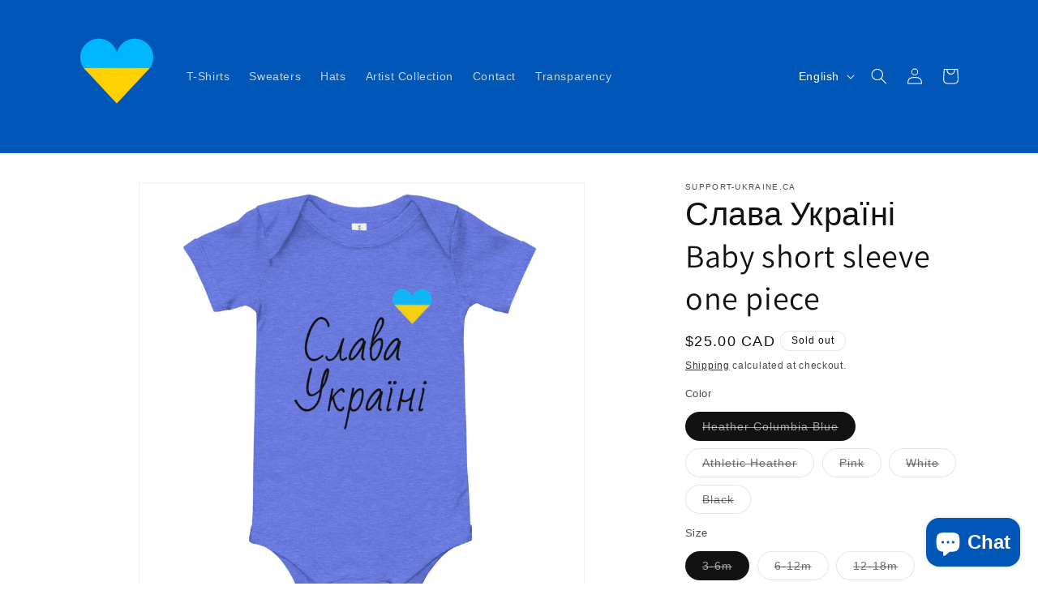

--- FILE ---
content_type: text/html; charset=utf-8
request_url: https://www.support-ukraine.ca/products/baby-short-sleeve-one-piece
body_size: 37039
content:
<!doctype html>
<html class="js" lang="en">
  <head>
    <meta charset="utf-8">
    <meta http-equiv="X-UA-Compatible" content="IE=edge">
    <meta name="viewport" content="width=device-width,initial-scale=1">
    <meta name="theme-color" content="">
    <link rel="canonical" href="https://www.support-ukraine.ca/products/baby-short-sleeve-one-piece"><link rel="icon" type="image/png" href="//www.support-ukraine.ca/cdn/shop/files/favicon.png?crop=center&height=32&v=1646967485&width=32"><link rel="preconnect" href="https://fonts.shopifycdn.com" crossorigin><title>
      Слава Україні Baby short sleeve one piece
 &ndash; support-ukraine.ca</title>

    
      <meta name="description" content="Dress your baby to the nines with this 100% cotton one-piece. It has three snap leg closures for easy changing, a comfortable envelope neckline, and a beautiful print that&#39;s bound to get the baby all happy and giggling. • 100% ring-spun combed cotton • Heather colours are 52% ring-spun combed cotton and 48% polyester •">
    

    

<meta property="og:site_name" content="support-ukraine.ca">
<meta property="og:url" content="https://www.support-ukraine.ca/products/baby-short-sleeve-one-piece">
<meta property="og:title" content="Слава Україні Baby short sleeve one piece">
<meta property="og:type" content="product">
<meta property="og:description" content="Dress your baby to the nines with this 100% cotton one-piece. It has three snap leg closures for easy changing, a comfortable envelope neckline, and a beautiful print that&#39;s bound to get the baby all happy and giggling. • 100% ring-spun combed cotton • Heather colours are 52% ring-spun combed cotton and 48% polyester •"><meta property="og:image" content="http://www.support-ukraine.ca/cdn/shop/products/baby-short-sleeve-one-piece-athletic-heather-front-6224169d3cf0b.jpg?v=1741711077">
  <meta property="og:image:secure_url" content="https://www.support-ukraine.ca/cdn/shop/products/baby-short-sleeve-one-piece-athletic-heather-front-6224169d3cf0b.jpg?v=1741711077">
  <meta property="og:image:width" content="1000">
  <meta property="og:image:height" content="1000"><meta property="og:price:amount" content="25.00">
  <meta property="og:price:currency" content="CAD"><meta name="twitter:card" content="summary_large_image">
<meta name="twitter:title" content="Слава Україні Baby short sleeve one piece">
<meta name="twitter:description" content="Dress your baby to the nines with this 100% cotton one-piece. It has three snap leg closures for easy changing, a comfortable envelope neckline, and a beautiful print that&#39;s bound to get the baby all happy and giggling. • 100% ring-spun combed cotton • Heather colours are 52% ring-spun combed cotton and 48% polyester •">


    <script src="//www.support-ukraine.ca/cdn/shop/t/12/assets/constants.js?v=132983761750457495441740863806" defer="defer"></script>
    <script src="//www.support-ukraine.ca/cdn/shop/t/12/assets/pubsub.js?v=158357773527763999511740863808" defer="defer"></script>
    <script src="//www.support-ukraine.ca/cdn/shop/t/12/assets/global.js?v=152862011079830610291740863807" defer="defer"></script>
    <script src="//www.support-ukraine.ca/cdn/shop/t/12/assets/details-disclosure.js?v=13653116266235556501740863806" defer="defer"></script>
    <script src="//www.support-ukraine.ca/cdn/shop/t/12/assets/details-modal.js?v=25581673532751508451740863806" defer="defer"></script>
    <script src="//www.support-ukraine.ca/cdn/shop/t/12/assets/search-form.js?v=133129549252120666541740863808" defer="defer"></script><script src="//www.support-ukraine.ca/cdn/shop/t/12/assets/animations.js?v=88693664871331136111740863806" defer="defer"></script><script>window.performance && window.performance.mark && window.performance.mark('shopify.content_for_header.start');</script><meta name="facebook-domain-verification" content="jcwexd60q0e9rw7bbjake2r0s8ejaj">
<meta name="facebook-domain-verification" content="zz44babj0xx6r9hhwj5u3h0snrnnxc">
<meta name="google-site-verification" content="kGbtCQXKCWkcHPjNBlK1yzlGXFZceOoAkCzCT9g8V1c">
<meta name="facebook-domain-verification" content="dt91kjzvw02fhfaso8rkh46nuuf6ts">
<meta id="shopify-digital-wallet" name="shopify-digital-wallet" content="/63041306876/digital_wallets/dialog">
<meta name="shopify-checkout-api-token" content="318fc72ceaf8a85f5a27217d2983429d">
<meta id="in-context-paypal-metadata" data-shop-id="63041306876" data-venmo-supported="false" data-environment="production" data-locale="en_US" data-paypal-v4="true" data-currency="CAD">
<link rel="alternate" hreflang="x-default" href="https://www.support-ukraine.ca/products/baby-short-sleeve-one-piece">
<link rel="alternate" hreflang="de" href="https://www.support-ukraine.ca/de/products/baby-short-sleeve-one-piece">
<link rel="alternate" type="application/json+oembed" href="https://www.support-ukraine.ca/products/baby-short-sleeve-one-piece.oembed">
<script async="async" src="/checkouts/internal/preloads.js?locale=en-CA"></script>
<link rel="preconnect" href="https://shop.app" crossorigin="anonymous">
<script async="async" src="https://shop.app/checkouts/internal/preloads.js?locale=en-CA&shop_id=63041306876" crossorigin="anonymous"></script>
<script id="apple-pay-shop-capabilities" type="application/json">{"shopId":63041306876,"countryCode":"CA","currencyCode":"CAD","merchantCapabilities":["supports3DS"],"merchantId":"gid:\/\/shopify\/Shop\/63041306876","merchantName":"support-ukraine.ca","requiredBillingContactFields":["postalAddress","email","phone"],"requiredShippingContactFields":["postalAddress","email","phone"],"shippingType":"shipping","supportedNetworks":["visa","masterCard","amex","discover","interac","jcb"],"total":{"type":"pending","label":"support-ukraine.ca","amount":"1.00"},"shopifyPaymentsEnabled":true,"supportsSubscriptions":true}</script>
<script id="shopify-features" type="application/json">{"accessToken":"318fc72ceaf8a85f5a27217d2983429d","betas":["rich-media-storefront-analytics"],"domain":"www.support-ukraine.ca","predictiveSearch":true,"shopId":63041306876,"locale":"en"}</script>
<script>var Shopify = Shopify || {};
Shopify.shop = "www-support-ukraine-ca.myshopify.com";
Shopify.locale = "en";
Shopify.currency = {"active":"CAD","rate":"1.0"};
Shopify.country = "CA";
Shopify.theme = {"name":"Updated copy of Updated copy of Dawn","id":147502498044,"schema_name":"Dawn","schema_version":"15.2.0","theme_store_id":887,"role":"main"};
Shopify.theme.handle = "null";
Shopify.theme.style = {"id":null,"handle":null};
Shopify.cdnHost = "www.support-ukraine.ca/cdn";
Shopify.routes = Shopify.routes || {};
Shopify.routes.root = "/";</script>
<script type="module">!function(o){(o.Shopify=o.Shopify||{}).modules=!0}(window);</script>
<script>!function(o){function n(){var o=[];function n(){o.push(Array.prototype.slice.apply(arguments))}return n.q=o,n}var t=o.Shopify=o.Shopify||{};t.loadFeatures=n(),t.autoloadFeatures=n()}(window);</script>
<script>
  window.ShopifyPay = window.ShopifyPay || {};
  window.ShopifyPay.apiHost = "shop.app\/pay";
  window.ShopifyPay.redirectState = null;
</script>
<script id="shop-js-analytics" type="application/json">{"pageType":"product"}</script>
<script defer="defer" async type="module" src="//www.support-ukraine.ca/cdn/shopifycloud/shop-js/modules/v2/client.init-shop-cart-sync_Bc8-qrdt.en.esm.js"></script>
<script defer="defer" async type="module" src="//www.support-ukraine.ca/cdn/shopifycloud/shop-js/modules/v2/chunk.common_CmNk3qlo.esm.js"></script>
<script type="module">
  await import("//www.support-ukraine.ca/cdn/shopifycloud/shop-js/modules/v2/client.init-shop-cart-sync_Bc8-qrdt.en.esm.js");
await import("//www.support-ukraine.ca/cdn/shopifycloud/shop-js/modules/v2/chunk.common_CmNk3qlo.esm.js");

  window.Shopify.SignInWithShop?.initShopCartSync?.({"fedCMEnabled":true,"windoidEnabled":true});

</script>
<script>
  window.Shopify = window.Shopify || {};
  if (!window.Shopify.featureAssets) window.Shopify.featureAssets = {};
  window.Shopify.featureAssets['shop-js'] = {"shop-cart-sync":["modules/v2/client.shop-cart-sync_DOpY4EW0.en.esm.js","modules/v2/chunk.common_CmNk3qlo.esm.js"],"shop-button":["modules/v2/client.shop-button_CI-s0xGZ.en.esm.js","modules/v2/chunk.common_CmNk3qlo.esm.js"],"init-fed-cm":["modules/v2/client.init-fed-cm_D2vsy40D.en.esm.js","modules/v2/chunk.common_CmNk3qlo.esm.js"],"init-windoid":["modules/v2/client.init-windoid_CXNAd0Cm.en.esm.js","modules/v2/chunk.common_CmNk3qlo.esm.js"],"shop-toast-manager":["modules/v2/client.shop-toast-manager_Cx0C6may.en.esm.js","modules/v2/chunk.common_CmNk3qlo.esm.js"],"shop-cash-offers":["modules/v2/client.shop-cash-offers_CL9Nay2h.en.esm.js","modules/v2/chunk.common_CmNk3qlo.esm.js","modules/v2/chunk.modal_CvhjeixQ.esm.js"],"avatar":["modules/v2/client.avatar_BTnouDA3.en.esm.js"],"init-shop-email-lookup-coordinator":["modules/v2/client.init-shop-email-lookup-coordinator_B9mmbKi4.en.esm.js","modules/v2/chunk.common_CmNk3qlo.esm.js"],"init-shop-cart-sync":["modules/v2/client.init-shop-cart-sync_Bc8-qrdt.en.esm.js","modules/v2/chunk.common_CmNk3qlo.esm.js"],"pay-button":["modules/v2/client.pay-button_Bhm3077V.en.esm.js","modules/v2/chunk.common_CmNk3qlo.esm.js"],"init-customer-accounts-sign-up":["modules/v2/client.init-customer-accounts-sign-up_C7zhr03q.en.esm.js","modules/v2/client.shop-login-button_BbMx65lK.en.esm.js","modules/v2/chunk.common_CmNk3qlo.esm.js","modules/v2/chunk.modal_CvhjeixQ.esm.js"],"init-shop-for-new-customer-accounts":["modules/v2/client.init-shop-for-new-customer-accounts_rLbLSDTe.en.esm.js","modules/v2/client.shop-login-button_BbMx65lK.en.esm.js","modules/v2/chunk.common_CmNk3qlo.esm.js","modules/v2/chunk.modal_CvhjeixQ.esm.js"],"checkout-modal":["modules/v2/client.checkout-modal_Fp9GouFF.en.esm.js","modules/v2/chunk.common_CmNk3qlo.esm.js","modules/v2/chunk.modal_CvhjeixQ.esm.js"],"init-customer-accounts":["modules/v2/client.init-customer-accounts_DkVf8Jdu.en.esm.js","modules/v2/client.shop-login-button_BbMx65lK.en.esm.js","modules/v2/chunk.common_CmNk3qlo.esm.js","modules/v2/chunk.modal_CvhjeixQ.esm.js"],"shop-login-button":["modules/v2/client.shop-login-button_BbMx65lK.en.esm.js","modules/v2/chunk.common_CmNk3qlo.esm.js","modules/v2/chunk.modal_CvhjeixQ.esm.js"],"shop-login":["modules/v2/client.shop-login_B9KWmZaW.en.esm.js","modules/v2/chunk.common_CmNk3qlo.esm.js","modules/v2/chunk.modal_CvhjeixQ.esm.js"],"shop-follow-button":["modules/v2/client.shop-follow-button_B-omSWeu.en.esm.js","modules/v2/chunk.common_CmNk3qlo.esm.js","modules/v2/chunk.modal_CvhjeixQ.esm.js"],"lead-capture":["modules/v2/client.lead-capture_DZQFWrYz.en.esm.js","modules/v2/chunk.common_CmNk3qlo.esm.js","modules/v2/chunk.modal_CvhjeixQ.esm.js"],"payment-terms":["modules/v2/client.payment-terms_Bl_bs7GP.en.esm.js","modules/v2/chunk.common_CmNk3qlo.esm.js","modules/v2/chunk.modal_CvhjeixQ.esm.js"]};
</script>
<script>(function() {
  var isLoaded = false;
  function asyncLoad() {
    if (isLoaded) return;
    isLoaded = true;
    var urls = ["\/\/cdn.shopify.com\/proxy\/a44fc6a3e054e1ad463f68e8acd550e8bf4ea3c641d15a371c3cd9496de2c04d\/static.cdn.printful.com\/static\/js\/external\/shopify-product-customizer.js?v=0.28\u0026shop=www-support-ukraine-ca.myshopify.com\u0026sp-cache-control=cHVibGljLCBtYXgtYWdlPTkwMA","https:\/\/sales-pop.carecart.io\/lib\/salesnotifier.js?shop=www-support-ukraine-ca.myshopify.com","https:\/\/static.klaviyo.com\/onsite\/js\/klaviyo.js?company_id=X6uFr3\u0026shop=www-support-ukraine-ca.myshopify.com","\/\/cdn.shopify.com\/proxy\/179b7a3e4e51f6b11d6a3ea33211ed35c84ce81fca8d2540a4d2bdab56c523ac\/bucket.useifsapp.com\/theme-files-min\/js\/ifs-script-tag-min.js?v=2\u0026shop=www-support-ukraine-ca.myshopify.com\u0026sp-cache-control=cHVibGljLCBtYXgtYWdlPTkwMA"];
    for (var i = 0; i < urls.length; i++) {
      var s = document.createElement('script');
      s.type = 'text/javascript';
      s.async = true;
      s.src = urls[i];
      var x = document.getElementsByTagName('script')[0];
      x.parentNode.insertBefore(s, x);
    }
  };
  if(window.attachEvent) {
    window.attachEvent('onload', asyncLoad);
  } else {
    window.addEventListener('load', asyncLoad, false);
  }
})();</script>
<script id="__st">var __st={"a":63041306876,"offset":-18000,"reqid":"9bde25ec-ac84-4e51-8f1a-4c42845ffb39-1762298927","pageurl":"www.support-ukraine.ca\/products\/baby-short-sleeve-one-piece","u":"9dd41c0de91f","p":"product","rtyp":"product","rid":7593277554940};</script>
<script>window.ShopifyPaypalV4VisibilityTracking = true;</script>
<script id="captcha-bootstrap">!function(){'use strict';const t='contact',e='account',n='new_comment',o=[[t,t],['blogs',n],['comments',n],[t,'customer']],c=[[e,'customer_login'],[e,'guest_login'],[e,'recover_customer_password'],[e,'create_customer']],r=t=>t.map((([t,e])=>`form[action*='/${t}']:not([data-nocaptcha='true']) input[name='form_type'][value='${e}']`)).join(','),a=t=>()=>t?[...document.querySelectorAll(t)].map((t=>t.form)):[];function s(){const t=[...o],e=r(t);return a(e)}const i='password',u='form_key',d=['recaptcha-v3-token','g-recaptcha-response','h-captcha-response',i],f=()=>{try{return window.sessionStorage}catch{return}},m='__shopify_v',_=t=>t.elements[u];function p(t,e,n=!1){try{const o=window.sessionStorage,c=JSON.parse(o.getItem(e)),{data:r}=function(t){const{data:e,action:n}=t;return t[m]||n?{data:e,action:n}:{data:t,action:n}}(c);for(const[e,n]of Object.entries(r))t.elements[e]&&(t.elements[e].value=n);n&&o.removeItem(e)}catch(o){console.error('form repopulation failed',{error:o})}}const l='form_type',E='cptcha';function T(t){t.dataset[E]=!0}const w=window,h=w.document,L='Shopify',v='ce_forms',y='captcha';let A=!1;((t,e)=>{const n=(g='f06e6c50-85a8-45c8-87d0-21a2b65856fe',I='https://cdn.shopify.com/shopifycloud/storefront-forms-hcaptcha/ce_storefront_forms_captcha_hcaptcha.v1.5.2.iife.js',D={infoText:'Protected by hCaptcha',privacyText:'Privacy',termsText:'Terms'},(t,e,n)=>{const o=w[L][v],c=o.bindForm;if(c)return c(t,g,e,D).then(n);var r;o.q.push([[t,g,e,D],n]),r=I,A||(h.body.append(Object.assign(h.createElement('script'),{id:'captcha-provider',async:!0,src:r})),A=!0)});var g,I,D;w[L]=w[L]||{},w[L][v]=w[L][v]||{},w[L][v].q=[],w[L][y]=w[L][y]||{},w[L][y].protect=function(t,e){n(t,void 0,e),T(t)},Object.freeze(w[L][y]),function(t,e,n,w,h,L){const[v,y,A,g]=function(t,e,n){const i=e?o:[],u=t?c:[],d=[...i,...u],f=r(d),m=r(i),_=r(d.filter((([t,e])=>n.includes(e))));return[a(f),a(m),a(_),s()]}(w,h,L),I=t=>{const e=t.target;return e instanceof HTMLFormElement?e:e&&e.form},D=t=>v().includes(t);t.addEventListener('submit',(t=>{const e=I(t);if(!e)return;const n=D(e)&&!e.dataset.hcaptchaBound&&!e.dataset.recaptchaBound,o=_(e),c=g().includes(e)&&(!o||!o.value);(n||c)&&t.preventDefault(),c&&!n&&(function(t){try{if(!f())return;!function(t){const e=f();if(!e)return;const n=_(t);if(!n)return;const o=n.value;o&&e.removeItem(o)}(t);const e=Array.from(Array(32),(()=>Math.random().toString(36)[2])).join('');!function(t,e){_(t)||t.append(Object.assign(document.createElement('input'),{type:'hidden',name:u})),t.elements[u].value=e}(t,e),function(t,e){const n=f();if(!n)return;const o=[...t.querySelectorAll(`input[type='${i}']`)].map((({name:t})=>t)),c=[...d,...o],r={};for(const[a,s]of new FormData(t).entries())c.includes(a)||(r[a]=s);n.setItem(e,JSON.stringify({[m]:1,action:t.action,data:r}))}(t,e)}catch(e){console.error('failed to persist form',e)}}(e),e.submit())}));const S=(t,e)=>{t&&!t.dataset[E]&&(n(t,e.some((e=>e===t))),T(t))};for(const o of['focusin','change'])t.addEventListener(o,(t=>{const e=I(t);D(e)&&S(e,y())}));const B=e.get('form_key'),M=e.get(l),P=B&&M;t.addEventListener('DOMContentLoaded',(()=>{const t=y();if(P)for(const e of t)e.elements[l].value===M&&p(e,B);[...new Set([...A(),...v().filter((t=>'true'===t.dataset.shopifyCaptcha))])].forEach((e=>S(e,t)))}))}(h,new URLSearchParams(w.location.search),n,t,e,['guest_login'])})(!0,!0)}();</script>
<script integrity="sha256-52AcMU7V7pcBOXWImdc/TAGTFKeNjmkeM1Pvks/DTgc=" data-source-attribution="shopify.loadfeatures" defer="defer" src="//www.support-ukraine.ca/cdn/shopifycloud/storefront/assets/storefront/load_feature-81c60534.js" crossorigin="anonymous"></script>
<script crossorigin="anonymous" defer="defer" src="//www.support-ukraine.ca/cdn/shopifycloud/storefront/assets/shopify_pay/storefront-65b4c6d7.js?v=20250812"></script>
<script data-source-attribution="shopify.dynamic_checkout.dynamic.init">var Shopify=Shopify||{};Shopify.PaymentButton=Shopify.PaymentButton||{isStorefrontPortableWallets:!0,init:function(){window.Shopify.PaymentButton.init=function(){};var t=document.createElement("script");t.src="https://www.support-ukraine.ca/cdn/shopifycloud/portable-wallets/latest/portable-wallets.en.js",t.type="module",document.head.appendChild(t)}};
</script>
<script data-source-attribution="shopify.dynamic_checkout.buyer_consent">
  function portableWalletsHideBuyerConsent(e){var t=document.getElementById("shopify-buyer-consent"),n=document.getElementById("shopify-subscription-policy-button");t&&n&&(t.classList.add("hidden"),t.setAttribute("aria-hidden","true"),n.removeEventListener("click",e))}function portableWalletsShowBuyerConsent(e){var t=document.getElementById("shopify-buyer-consent"),n=document.getElementById("shopify-subscription-policy-button");t&&n&&(t.classList.remove("hidden"),t.removeAttribute("aria-hidden"),n.addEventListener("click",e))}window.Shopify?.PaymentButton&&(window.Shopify.PaymentButton.hideBuyerConsent=portableWalletsHideBuyerConsent,window.Shopify.PaymentButton.showBuyerConsent=portableWalletsShowBuyerConsent);
</script>
<script>
  function portableWalletsCleanup(e){e&&e.src&&console.error("Failed to load portable wallets script "+e.src);var t=document.querySelectorAll("shopify-accelerated-checkout .shopify-payment-button__skeleton, shopify-accelerated-checkout-cart .wallet-cart-button__skeleton"),e=document.getElementById("shopify-buyer-consent");for(let e=0;e<t.length;e++)t[e].remove();e&&e.remove()}function portableWalletsNotLoadedAsModule(e){e instanceof ErrorEvent&&"string"==typeof e.message&&e.message.includes("import.meta")&&"string"==typeof e.filename&&e.filename.includes("portable-wallets")&&(window.removeEventListener("error",portableWalletsNotLoadedAsModule),window.Shopify.PaymentButton.failedToLoad=e,"loading"===document.readyState?document.addEventListener("DOMContentLoaded",window.Shopify.PaymentButton.init):window.Shopify.PaymentButton.init())}window.addEventListener("error",portableWalletsNotLoadedAsModule);
</script>

<script type="module" src="https://www.support-ukraine.ca/cdn/shopifycloud/portable-wallets/latest/portable-wallets.en.js" onError="portableWalletsCleanup(this)" crossorigin="anonymous"></script>
<script nomodule>
  document.addEventListener("DOMContentLoaded", portableWalletsCleanup);
</script>

<link id="shopify-accelerated-checkout-styles" rel="stylesheet" media="screen" href="https://www.support-ukraine.ca/cdn/shopifycloud/portable-wallets/latest/accelerated-checkout-backwards-compat.css" crossorigin="anonymous">
<style id="shopify-accelerated-checkout-cart">
        #shopify-buyer-consent {
  margin-top: 1em;
  display: inline-block;
  width: 100%;
}

#shopify-buyer-consent.hidden {
  display: none;
}

#shopify-subscription-policy-button {
  background: none;
  border: none;
  padding: 0;
  text-decoration: underline;
  font-size: inherit;
  cursor: pointer;
}

#shopify-subscription-policy-button::before {
  box-shadow: none;
}

      </style>
<script id="sections-script" data-sections="header" defer="defer" src="//www.support-ukraine.ca/cdn/shop/t/12/compiled_assets/scripts.js?215"></script>
<script>window.performance && window.performance.mark && window.performance.mark('shopify.content_for_header.end');</script>


    <style data-shopify>
      
      
      
      
      @font-face {
  font-family: Assistant;
  font-weight: 400;
  font-style: normal;
  font-display: swap;
  src: url("//www.support-ukraine.ca/cdn/fonts/assistant/assistant_n4.9120912a469cad1cc292572851508ca49d12e768.woff2") format("woff2"),
       url("//www.support-ukraine.ca/cdn/fonts/assistant/assistant_n4.6e9875ce64e0fefcd3f4446b7ec9036b3ddd2985.woff") format("woff");
}


      
        :root,
        .color-background-1 {
          --color-background: 255,255,255;
        
          --gradient-background: #ffffff;
        

        

        --color-foreground: 18,18,18;
        --color-background-contrast: 191,191,191;
        --color-shadow: 18,18,18;
        --color-button: 0,87,183;
        --color-button-text: 255,255,255;
        --color-secondary-button: 255,255,255;
        --color-secondary-button-text: 18,18,18;
        --color-link: 18,18,18;
        --color-badge-foreground: 18,18,18;
        --color-badge-background: 255,255,255;
        --color-badge-border: 18,18,18;
        --payment-terms-background-color: rgb(255 255 255);
      }
      
        
        .color-background-2 {
          --color-background: 243,243,243;
        
          --gradient-background: #f3f3f3;
        

        

        --color-foreground: 18,18,18;
        --color-background-contrast: 179,179,179;
        --color-shadow: 18,18,18;
        --color-button: 18,18,18;
        --color-button-text: 243,243,243;
        --color-secondary-button: 243,243,243;
        --color-secondary-button-text: 18,18,18;
        --color-link: 18,18,18;
        --color-badge-foreground: 18,18,18;
        --color-badge-background: 243,243,243;
        --color-badge-border: 18,18,18;
        --payment-terms-background-color: rgb(243 243 243);
      }
      
        
        .color-inverse {
          --color-background: 18,18,18;
        
          --gradient-background: #121212;
        

        

        --color-foreground: 255,255,255;
        --color-background-contrast: 146,146,146;
        --color-shadow: 18,18,18;
        --color-button: 255,255,255;
        --color-button-text: 18,18,18;
        --color-secondary-button: 18,18,18;
        --color-secondary-button-text: 255,255,255;
        --color-link: 255,255,255;
        --color-badge-foreground: 255,255,255;
        --color-badge-background: 18,18,18;
        --color-badge-border: 255,255,255;
        --payment-terms-background-color: rgb(18 18 18);
      }
      
        
        .color-accent-1 {
          --color-background: 0,87,183;
        
          --gradient-background: #0057b7;
        

        

        --color-foreground: 255,255,255;
        --color-background-contrast: 0,26,56;
        --color-shadow: 18,18,18;
        --color-button: 255,255,255;
        --color-button-text: 0,87,183;
        --color-secondary-button: 0,87,183;
        --color-secondary-button-text: 255,255,255;
        --color-link: 255,255,255;
        --color-badge-foreground: 255,255,255;
        --color-badge-background: 0,87,183;
        --color-badge-border: 255,255,255;
        --payment-terms-background-color: rgb(0 87 183);
      }
      
        
        .color-accent-2 {
          --color-background: 255,215,0;
        
          --gradient-background: #ffd700;
        

        

        --color-foreground: 255,255,255;
        --color-background-contrast: 128,108,0;
        --color-shadow: 18,18,18;
        --color-button: 255,255,255;
        --color-button-text: 255,215,0;
        --color-secondary-button: 255,215,0;
        --color-secondary-button-text: 255,255,255;
        --color-link: 255,255,255;
        --color-badge-foreground: 255,255,255;
        --color-badge-background: 255,215,0;
        --color-badge-border: 255,255,255;
        --payment-terms-background-color: rgb(255 215 0);
      }
      

      body, .color-background-1, .color-background-2, .color-inverse, .color-accent-1, .color-accent-2 {
        color: rgba(var(--color-foreground), 0.75);
        background-color: rgb(var(--color-background));
      }

      :root {
        --font-body-family: "system_ui", -apple-system, 'Segoe UI', Roboto, 'Helvetica Neue', 'Noto Sans', 'Liberation Sans', Arial, sans-serif, 'Apple Color Emoji', 'Segoe UI Emoji', 'Segoe UI Symbol', 'Noto Color Emoji';
        --font-body-style: normal;
        --font-body-weight: 400;
        --font-body-weight-bold: 700;

        --font-heading-family: Assistant, sans-serif;
        --font-heading-style: normal;
        --font-heading-weight: 400;

        --font-body-scale: 1.0;
        --font-heading-scale: 1.0;

        --media-padding: px;
        --media-border-opacity: 0.05;
        --media-border-width: 1px;
        --media-radius: 0px;
        --media-shadow-opacity: 0.0;
        --media-shadow-horizontal-offset: 0px;
        --media-shadow-vertical-offset: 0px;
        --media-shadow-blur-radius: 0px;
        --media-shadow-visible: 0;

        --page-width: 120rem;
        --page-width-margin: 0rem;

        --product-card-image-padding: 0.0rem;
        --product-card-corner-radius: 0.0rem;
        --product-card-text-alignment: left;
        --product-card-border-width: 0.0rem;
        --product-card-border-opacity: 0.0;
        --product-card-shadow-opacity: 0.1;
        --product-card-shadow-visible: 1;
        --product-card-shadow-horizontal-offset: 0.0rem;
        --product-card-shadow-vertical-offset: 0.0rem;
        --product-card-shadow-blur-radius: 0.0rem;

        --collection-card-image-padding: 0.0rem;
        --collection-card-corner-radius: 0.0rem;
        --collection-card-text-alignment: left;
        --collection-card-border-width: 0.0rem;
        --collection-card-border-opacity: 0.0;
        --collection-card-shadow-opacity: 0.1;
        --collection-card-shadow-visible: 1;
        --collection-card-shadow-horizontal-offset: 0.0rem;
        --collection-card-shadow-vertical-offset: 0.0rem;
        --collection-card-shadow-blur-radius: 0.0rem;

        --blog-card-image-padding: 0.0rem;
        --blog-card-corner-radius: 0.0rem;
        --blog-card-text-alignment: left;
        --blog-card-border-width: 0.0rem;
        --blog-card-border-opacity: 0.0;
        --blog-card-shadow-opacity: 0.1;
        --blog-card-shadow-visible: 1;
        --blog-card-shadow-horizontal-offset: 0.0rem;
        --blog-card-shadow-vertical-offset: 0.0rem;
        --blog-card-shadow-blur-radius: 0.0rem;

        --badge-corner-radius: 4.0rem;

        --popup-border-width: 1px;
        --popup-border-opacity: 0.1;
        --popup-corner-radius: 0px;
        --popup-shadow-opacity: 0.0;
        --popup-shadow-horizontal-offset: 0px;
        --popup-shadow-vertical-offset: 0px;
        --popup-shadow-blur-radius: 0px;

        --drawer-border-width: 1px;
        --drawer-border-opacity: 0.1;
        --drawer-shadow-opacity: 0.0;
        --drawer-shadow-horizontal-offset: 0px;
        --drawer-shadow-vertical-offset: 0px;
        --drawer-shadow-blur-radius: 0px;

        --spacing-sections-desktop: 0px;
        --spacing-sections-mobile: 0px;

        --grid-desktop-vertical-spacing: 8px;
        --grid-desktop-horizontal-spacing: 8px;
        --grid-mobile-vertical-spacing: 4px;
        --grid-mobile-horizontal-spacing: 4px;

        --text-boxes-border-opacity: 0.0;
        --text-boxes-border-width: 0px;
        --text-boxes-radius: 0px;
        --text-boxes-shadow-opacity: 0.0;
        --text-boxes-shadow-visible: 0;
        --text-boxes-shadow-horizontal-offset: 0px;
        --text-boxes-shadow-vertical-offset: 0px;
        --text-boxes-shadow-blur-radius: 0px;

        --buttons-radius: 0px;
        --buttons-radius-outset: 0px;
        --buttons-border-width: 1px;
        --buttons-border-opacity: 1.0;
        --buttons-shadow-opacity: 0.0;
        --buttons-shadow-visible: 0;
        --buttons-shadow-horizontal-offset: 0px;
        --buttons-shadow-vertical-offset: 0px;
        --buttons-shadow-blur-radius: 0px;
        --buttons-border-offset: 0px;

        --inputs-radius: 0px;
        --inputs-border-width: 1px;
        --inputs-border-opacity: 0.55;
        --inputs-shadow-opacity: 0.0;
        --inputs-shadow-horizontal-offset: 0px;
        --inputs-margin-offset: 0px;
        --inputs-shadow-vertical-offset: 0px;
        --inputs-shadow-blur-radius: 0px;
        --inputs-radius-outset: 0px;

        --variant-pills-radius: 40px;
        --variant-pills-border-width: 1px;
        --variant-pills-border-opacity: 0.55;
        --variant-pills-shadow-opacity: 0.0;
        --variant-pills-shadow-horizontal-offset: 0px;
        --variant-pills-shadow-vertical-offset: 0px;
        --variant-pills-shadow-blur-radius: 0px;
      }

      *,
      *::before,
      *::after {
        box-sizing: inherit;
      }

      html {
        box-sizing: border-box;
        font-size: calc(var(--font-body-scale) * 62.5%);
        height: 100%;
      }

      body {
        display: grid;
        grid-template-rows: auto auto 1fr auto;
        grid-template-columns: 100%;
        min-height: 100%;
        margin: 0;
        font-size: 1.5rem;
        letter-spacing: 0.06rem;
        line-height: calc(1 + 0.8 / var(--font-body-scale));
        font-family: var(--font-body-family);
        font-style: var(--font-body-style);
        font-weight: var(--font-body-weight);
      }

      @media screen and (min-width: 750px) {
        body {
          font-size: 1.6rem;
        }
      }
    </style>

    <link href="//www.support-ukraine.ca/cdn/shop/t/12/assets/base.css?v=159841507637079171801740863806" rel="stylesheet" type="text/css" media="all" />
    <link rel="stylesheet" href="//www.support-ukraine.ca/cdn/shop/t/12/assets/component-cart-items.css?v=123238115697927560811740863806" media="print" onload="this.media='all'">
      <link rel="preload" as="font" href="//www.support-ukraine.ca/cdn/fonts/assistant/assistant_n4.9120912a469cad1cc292572851508ca49d12e768.woff2" type="font/woff2" crossorigin>
      
<link href="//www.support-ukraine.ca/cdn/shop/t/12/assets/component-localization-form.css?v=170315343355214948141740863806" rel="stylesheet" type="text/css" media="all" />
      <script src="//www.support-ukraine.ca/cdn/shop/t/12/assets/localization-form.js?v=144176611646395275351740863808" defer="defer"></script><link
        rel="stylesheet"
        href="//www.support-ukraine.ca/cdn/shop/t/12/assets/component-predictive-search.css?v=118923337488134913561740863806"
        media="print"
        onload="this.media='all'"
      ><script>
      if (Shopify.designMode) {
        document.documentElement.classList.add('shopify-design-mode');
      }
    </script>
  <!-- BEGIN app block: shopify://apps/microsoft-clarity/blocks/clarity_js/31c3d126-8116-4b4a-8ba1-baeda7c4aeea -->
<script type="text/javascript">
  (function (c, l, a, r, i, t, y) {
    c[a] = c[a] || function () { (c[a].q = c[a].q || []).push(arguments); };
    t = l.createElement(r); t.async = 1; t.src = "https://www.clarity.ms/tag/" + i + "?ref=shopify";
    y = l.getElementsByTagName(r)[0]; y.parentNode.insertBefore(t, y);

    c.Shopify.loadFeatures([{ name: "consent-tracking-api", version: "0.1" }], error => {
      if (error) {
        console.error("Error loading Shopify features:", error);
        return;
      }

      c[a]('consentv2', {
        ad_Storage: c.Shopify.customerPrivacy.marketingAllowed() ? "granted" : "denied",
        analytics_Storage: c.Shopify.customerPrivacy.analyticsProcessingAllowed() ? "granted" : "denied",
      });
    });

    l.addEventListener("visitorConsentCollected", function (e) {
      c[a]('consentv2', {
        ad_Storage: e.detail.marketingAllowed ? "granted" : "denied",
        analytics_Storage: e.detail.analyticsAllowed ? "granted" : "denied",
      });
    });
  })(window, document, "clarity", "script", "srfcp2fo8h");
</script>



<!-- END app block --><!-- BEGIN app block: shopify://apps/klaviyo-email-marketing-sms/blocks/klaviyo-onsite-embed/2632fe16-c075-4321-a88b-50b567f42507 -->















  <script>
    window.klaviyoReviewsProductDesignMode = false
  </script>







<!-- END app block --><script src="https://cdn.shopify.com/extensions/019974fb-0394-7f6a-88a4-cb8b6d4f8cf6/shopify-remix-boilerplate-40/assets/instagram-story.js" type="text/javascript" defer="defer"></script>
<link href="https://cdn.shopify.com/extensions/019974fb-0394-7f6a-88a4-cb8b6d4f8cf6/shopify-remix-boilerplate-40/assets/instagram-story.css" rel="stylesheet" type="text/css" media="all">
<script src="https://cdn.shopify.com/extensions/7bc9bb47-adfa-4267-963e-cadee5096caf/inbox-1252/assets/inbox-chat-loader.js" type="text/javascript" defer="defer"></script>
<link href="https://monorail-edge.shopifysvc.com" rel="dns-prefetch">
<script>(function(){if ("sendBeacon" in navigator && "performance" in window) {try {var session_token_from_headers = performance.getEntriesByType('navigation')[0].serverTiming.find(x => x.name == '_s').description;} catch {var session_token_from_headers = undefined;}var session_cookie_matches = document.cookie.match(/_shopify_s=([^;]*)/);var session_token_from_cookie = session_cookie_matches && session_cookie_matches.length === 2 ? session_cookie_matches[1] : "";var session_token = session_token_from_headers || session_token_from_cookie || "";function handle_abandonment_event(e) {var entries = performance.getEntries().filter(function(entry) {return /monorail-edge.shopifysvc.com/.test(entry.name);});if (!window.abandonment_tracked && entries.length === 0) {window.abandonment_tracked = true;var currentMs = Date.now();var navigation_start = performance.timing.navigationStart;var payload = {shop_id: 63041306876,url: window.location.href,navigation_start,duration: currentMs - navigation_start,session_token,page_type: "product"};window.navigator.sendBeacon("https://monorail-edge.shopifysvc.com/v1/produce", JSON.stringify({schema_id: "online_store_buyer_site_abandonment/1.1",payload: payload,metadata: {event_created_at_ms: currentMs,event_sent_at_ms: currentMs}}));}}window.addEventListener('pagehide', handle_abandonment_event);}}());</script>
<script id="web-pixels-manager-setup">(function e(e,d,r,n,o){if(void 0===o&&(o={}),!Boolean(null===(a=null===(i=window.Shopify)||void 0===i?void 0:i.analytics)||void 0===a?void 0:a.replayQueue)){var i,a;window.Shopify=window.Shopify||{};var t=window.Shopify;t.analytics=t.analytics||{};var s=t.analytics;s.replayQueue=[],s.publish=function(e,d,r){return s.replayQueue.push([e,d,r]),!0};try{self.performance.mark("wpm:start")}catch(e){}var l=function(){var e={modern:/Edge?\/(1{2}[4-9]|1[2-9]\d|[2-9]\d{2}|\d{4,})\.\d+(\.\d+|)|Firefox\/(1{2}[4-9]|1[2-9]\d|[2-9]\d{2}|\d{4,})\.\d+(\.\d+|)|Chrom(ium|e)\/(9{2}|\d{3,})\.\d+(\.\d+|)|(Maci|X1{2}).+ Version\/(15\.\d+|(1[6-9]|[2-9]\d|\d{3,})\.\d+)([,.]\d+|)( \(\w+\)|)( Mobile\/\w+|) Safari\/|Chrome.+OPR\/(9{2}|\d{3,})\.\d+\.\d+|(CPU[ +]OS|iPhone[ +]OS|CPU[ +]iPhone|CPU IPhone OS|CPU iPad OS)[ +]+(15[._]\d+|(1[6-9]|[2-9]\d|\d{3,})[._]\d+)([._]\d+|)|Android:?[ /-](13[3-9]|1[4-9]\d|[2-9]\d{2}|\d{4,})(\.\d+|)(\.\d+|)|Android.+Firefox\/(13[5-9]|1[4-9]\d|[2-9]\d{2}|\d{4,})\.\d+(\.\d+|)|Android.+Chrom(ium|e)\/(13[3-9]|1[4-9]\d|[2-9]\d{2}|\d{4,})\.\d+(\.\d+|)|SamsungBrowser\/([2-9]\d|\d{3,})\.\d+/,legacy:/Edge?\/(1[6-9]|[2-9]\d|\d{3,})\.\d+(\.\d+|)|Firefox\/(5[4-9]|[6-9]\d|\d{3,})\.\d+(\.\d+|)|Chrom(ium|e)\/(5[1-9]|[6-9]\d|\d{3,})\.\d+(\.\d+|)([\d.]+$|.*Safari\/(?![\d.]+ Edge\/[\d.]+$))|(Maci|X1{2}).+ Version\/(10\.\d+|(1[1-9]|[2-9]\d|\d{3,})\.\d+)([,.]\d+|)( \(\w+\)|)( Mobile\/\w+|) Safari\/|Chrome.+OPR\/(3[89]|[4-9]\d|\d{3,})\.\d+\.\d+|(CPU[ +]OS|iPhone[ +]OS|CPU[ +]iPhone|CPU IPhone OS|CPU iPad OS)[ +]+(10[._]\d+|(1[1-9]|[2-9]\d|\d{3,})[._]\d+)([._]\d+|)|Android:?[ /-](13[3-9]|1[4-9]\d|[2-9]\d{2}|\d{4,})(\.\d+|)(\.\d+|)|Mobile Safari.+OPR\/([89]\d|\d{3,})\.\d+\.\d+|Android.+Firefox\/(13[5-9]|1[4-9]\d|[2-9]\d{2}|\d{4,})\.\d+(\.\d+|)|Android.+Chrom(ium|e)\/(13[3-9]|1[4-9]\d|[2-9]\d{2}|\d{4,})\.\d+(\.\d+|)|Android.+(UC? ?Browser|UCWEB|U3)[ /]?(15\.([5-9]|\d{2,})|(1[6-9]|[2-9]\d|\d{3,})\.\d+)\.\d+|SamsungBrowser\/(5\.\d+|([6-9]|\d{2,})\.\d+)|Android.+MQ{2}Browser\/(14(\.(9|\d{2,})|)|(1[5-9]|[2-9]\d|\d{3,})(\.\d+|))(\.\d+|)|K[Aa][Ii]OS\/(3\.\d+|([4-9]|\d{2,})\.\d+)(\.\d+|)/},d=e.modern,r=e.legacy,n=navigator.userAgent;return n.match(d)?"modern":n.match(r)?"legacy":"unknown"}(),u="modern"===l?"modern":"legacy",c=(null!=n?n:{modern:"",legacy:""})[u],f=function(e){return[e.baseUrl,"/wpm","/b",e.hashVersion,"modern"===e.buildTarget?"m":"l",".js"].join("")}({baseUrl:d,hashVersion:r,buildTarget:u}),m=function(e){var d=e.version,r=e.bundleTarget,n=e.surface,o=e.pageUrl,i=e.monorailEndpoint;return{emit:function(e){var a=e.status,t=e.errorMsg,s=(new Date).getTime(),l=JSON.stringify({metadata:{event_sent_at_ms:s},events:[{schema_id:"web_pixels_manager_load/3.1",payload:{version:d,bundle_target:r,page_url:o,status:a,surface:n,error_msg:t},metadata:{event_created_at_ms:s}}]});if(!i)return console&&console.warn&&console.warn("[Web Pixels Manager] No Monorail endpoint provided, skipping logging."),!1;try{return self.navigator.sendBeacon.bind(self.navigator)(i,l)}catch(e){}var u=new XMLHttpRequest;try{return u.open("POST",i,!0),u.setRequestHeader("Content-Type","text/plain"),u.send(l),!0}catch(e){return console&&console.warn&&console.warn("[Web Pixels Manager] Got an unhandled error while logging to Monorail."),!1}}}}({version:r,bundleTarget:l,surface:e.surface,pageUrl:self.location.href,monorailEndpoint:e.monorailEndpoint});try{o.browserTarget=l,function(e){var d=e.src,r=e.async,n=void 0===r||r,o=e.onload,i=e.onerror,a=e.sri,t=e.scriptDataAttributes,s=void 0===t?{}:t,l=document.createElement("script"),u=document.querySelector("head"),c=document.querySelector("body");if(l.async=n,l.src=d,a&&(l.integrity=a,l.crossOrigin="anonymous"),s)for(var f in s)if(Object.prototype.hasOwnProperty.call(s,f))try{l.dataset[f]=s[f]}catch(e){}if(o&&l.addEventListener("load",o),i&&l.addEventListener("error",i),u)u.appendChild(l);else{if(!c)throw new Error("Did not find a head or body element to append the script");c.appendChild(l)}}({src:f,async:!0,onload:function(){if(!function(){var e,d;return Boolean(null===(d=null===(e=window.Shopify)||void 0===e?void 0:e.analytics)||void 0===d?void 0:d.initialized)}()){var d=window.webPixelsManager.init(e)||void 0;if(d){var r=window.Shopify.analytics;r.replayQueue.forEach((function(e){var r=e[0],n=e[1],o=e[2];d.publishCustomEvent(r,n,o)})),r.replayQueue=[],r.publish=d.publishCustomEvent,r.visitor=d.visitor,r.initialized=!0}}},onerror:function(){return m.emit({status:"failed",errorMsg:"".concat(f," has failed to load")})},sri:function(e){var d=/^sha384-[A-Za-z0-9+/=]+$/;return"string"==typeof e&&d.test(e)}(c)?c:"",scriptDataAttributes:o}),m.emit({status:"loading"})}catch(e){m.emit({status:"failed",errorMsg:(null==e?void 0:e.message)||"Unknown error"})}}})({shopId: 63041306876,storefrontBaseUrl: "https://www.support-ukraine.ca",extensionsBaseUrl: "https://extensions.shopifycdn.com/cdn/shopifycloud/web-pixels-manager",monorailEndpoint: "https://monorail-edge.shopifysvc.com/unstable/produce_batch",surface: "storefront-renderer",enabledBetaFlags: ["2dca8a86"],webPixelsConfigList: [{"id":"1201209596","configuration":"{\"projectId\":\"srfcp2fo8h\"}","eventPayloadVersion":"v1","runtimeContext":"STRICT","scriptVersion":"fc280a119bad815b9d3f26fcb74dbb72","type":"APP","apiClientId":240074326017,"privacyPurposes":[],"capabilities":["advanced_dom_events"],"dataSharingAdjustments":{"protectedCustomerApprovalScopes":[]}},{"id":"760676604","configuration":"{\"tagID\":\"2613786428570\"}","eventPayloadVersion":"v1","runtimeContext":"STRICT","scriptVersion":"18031546ee651571ed29edbe71a3550b","type":"APP","apiClientId":3009811,"privacyPurposes":["ANALYTICS","MARKETING","SALE_OF_DATA"],"dataSharingAdjustments":{"protectedCustomerApprovalScopes":["read_customer_address","read_customer_email","read_customer_name","read_customer_personal_data","read_customer_phone"]}},{"id":"455115004","configuration":"{\"config\":\"{\\\"pixel_id\\\":\\\"G-QDK15D75EJ\\\",\\\"google_tag_ids\\\":[\\\"G-QDK15D75EJ\\\",\\\"AW-10863704210\\\",\\\"GT-WVCJZFN\\\"],\\\"target_country\\\":\\\"CA\\\",\\\"gtag_events\\\":[{\\\"type\\\":\\\"search\\\",\\\"action_label\\\":[\\\"G-QDK15D75EJ\\\",\\\"AW-10863704210\\\/v3trCKDXh6gDEJLxm7wo\\\"]},{\\\"type\\\":\\\"begin_checkout\\\",\\\"action_label\\\":[\\\"G-QDK15D75EJ\\\",\\\"AW-10863704210\\\/n6TgCJ3Xh6gDEJLxm7wo\\\"]},{\\\"type\\\":\\\"view_item\\\",\\\"action_label\\\":[\\\"G-QDK15D75EJ\\\",\\\"AW-10863704210\\\/d7N8CJfXh6gDEJLxm7wo\\\",\\\"MC-1K88FDWBX3\\\"]},{\\\"type\\\":\\\"purchase\\\",\\\"action_label\\\":[\\\"G-QDK15D75EJ\\\",\\\"AW-10863704210\\\/hxKACJTXh6gDEJLxm7wo\\\",\\\"MC-1K88FDWBX3\\\"]},{\\\"type\\\":\\\"page_view\\\",\\\"action_label\\\":[\\\"G-QDK15D75EJ\\\",\\\"AW-10863704210\\\/GHfxCJHXh6gDEJLxm7wo\\\",\\\"MC-1K88FDWBX3\\\"]},{\\\"type\\\":\\\"add_payment_info\\\",\\\"action_label\\\":[\\\"G-QDK15D75EJ\\\",\\\"AW-10863704210\\\/DXpNCKPXh6gDEJLxm7wo\\\"]},{\\\"type\\\":\\\"add_to_cart\\\",\\\"action_label\\\":[\\\"G-QDK15D75EJ\\\",\\\"AW-10863704210\\\/hpW_CJrXh6gDEJLxm7wo\\\"]}],\\\"enable_monitoring_mode\\\":false}\"}","eventPayloadVersion":"v1","runtimeContext":"OPEN","scriptVersion":"b2a88bafab3e21179ed38636efcd8a93","type":"APP","apiClientId":1780363,"privacyPurposes":[],"dataSharingAdjustments":{"protectedCustomerApprovalScopes":["read_customer_address","read_customer_email","read_customer_name","read_customer_personal_data","read_customer_phone"]}},{"id":"386203900","configuration":"{\"pixelCode\":\"C8UF12B2O2B6UB924C7G\"}","eventPayloadVersion":"v1","runtimeContext":"STRICT","scriptVersion":"22e92c2ad45662f435e4801458fb78cc","type":"APP","apiClientId":4383523,"privacyPurposes":["ANALYTICS","MARKETING","SALE_OF_DATA"],"dataSharingAdjustments":{"protectedCustomerApprovalScopes":["read_customer_address","read_customer_email","read_customer_name","read_customer_personal_data","read_customer_phone"]}},{"id":"223772924","configuration":"{\"pixel_id\":\"379247150690865\",\"pixel_type\":\"facebook_pixel\",\"metaapp_system_user_token\":\"-\"}","eventPayloadVersion":"v1","runtimeContext":"OPEN","scriptVersion":"ca16bc87fe92b6042fbaa3acc2fbdaa6","type":"APP","apiClientId":2329312,"privacyPurposes":["ANALYTICS","MARKETING","SALE_OF_DATA"],"dataSharingAdjustments":{"protectedCustomerApprovalScopes":["read_customer_address","read_customer_email","read_customer_name","read_customer_personal_data","read_customer_phone"]}},{"id":"shopify-app-pixel","configuration":"{}","eventPayloadVersion":"v1","runtimeContext":"STRICT","scriptVersion":"0450","apiClientId":"shopify-pixel","type":"APP","privacyPurposes":["ANALYTICS","MARKETING"]},{"id":"shopify-custom-pixel","eventPayloadVersion":"v1","runtimeContext":"LAX","scriptVersion":"0450","apiClientId":"shopify-pixel","type":"CUSTOM","privacyPurposes":["ANALYTICS","MARKETING"]}],isMerchantRequest: false,initData: {"shop":{"name":"support-ukraine.ca","paymentSettings":{"currencyCode":"CAD"},"myshopifyDomain":"www-support-ukraine-ca.myshopify.com","countryCode":"CA","storefrontUrl":"https:\/\/www.support-ukraine.ca"},"customer":null,"cart":null,"checkout":null,"productVariants":[{"price":{"amount":25.0,"currencyCode":"CAD"},"product":{"title":"Слава Україні Baby short sleeve one piece","vendor":"support-ukraine.ca","id":"7593277554940","untranslatedTitle":"Слава Україні Baby short sleeve one piece","url":"\/products\/baby-short-sleeve-one-piece","type":""},"id":"42655257100540","image":{"src":"\/\/www.support-ukraine.ca\/cdn\/shop\/products\/baby-short-sleeve-one-piece-heather-columbia-blue-front-6224169d3d017.jpg?v=1741711078"},"sku":"6515383_9454","title":"Heather Columbia Blue \/ 3-6m","untranslatedTitle":"Heather Columbia Blue \/ 3-6m"},{"price":{"amount":25.0,"currencyCode":"CAD"},"product":{"title":"Слава Україні Baby short sleeve one piece","vendor":"support-ukraine.ca","id":"7593277554940","untranslatedTitle":"Слава Україні Baby short sleeve one piece","url":"\/products\/baby-short-sleeve-one-piece","type":""},"id":"42655257231612","image":{"src":"\/\/www.support-ukraine.ca\/cdn\/shop\/products\/baby-short-sleeve-one-piece-heather-columbia-blue-front-6224169d3d017.jpg?v=1741711078"},"sku":"6515383_9455","title":"Heather Columbia Blue \/ 6-12m","untranslatedTitle":"Heather Columbia Blue \/ 6-12m"},{"price":{"amount":25.0,"currencyCode":"CAD"},"product":{"title":"Слава Україні Baby short sleeve one piece","vendor":"support-ukraine.ca","id":"7593277554940","untranslatedTitle":"Слава Україні Baby short sleeve one piece","url":"\/products\/baby-short-sleeve-one-piece","type":""},"id":"42655257362684","image":{"src":"\/\/www.support-ukraine.ca\/cdn\/shop\/products\/baby-short-sleeve-one-piece-heather-columbia-blue-front-6224169d3d017.jpg?v=1741711078"},"sku":"6515383_9456","title":"Heather Columbia Blue \/ 12-18m","untranslatedTitle":"Heather Columbia Blue \/ 12-18m"},{"price":{"amount":25.0,"currencyCode":"CAD"},"product":{"title":"Слава Україні Baby short sleeve one piece","vendor":"support-ukraine.ca","id":"7593277554940","untranslatedTitle":"Слава Україні Baby short sleeve one piece","url":"\/products\/baby-short-sleeve-one-piece","type":""},"id":"42655257493756","image":{"src":"\/\/www.support-ukraine.ca\/cdn\/shop\/products\/baby-short-sleeve-one-piece-heather-columbia-blue-front-6224169d3d017.jpg?v=1741711078"},"sku":"6515383_9457","title":"Heather Columbia Blue \/ 18-24m","untranslatedTitle":"Heather Columbia Blue \/ 18-24m"},{"price":{"amount":25.0,"currencyCode":"CAD"},"product":{"title":"Слава Україні Baby short sleeve one piece","vendor":"support-ukraine.ca","id":"7593277554940","untranslatedTitle":"Слава Україні Baby short sleeve one piece","url":"\/products\/baby-short-sleeve-one-piece","type":""},"id":"42655257133308","image":{"src":"\/\/www.support-ukraine.ca\/cdn\/shop\/products\/baby-short-sleeve-one-piece-athletic-heather-front-6224169d3cf0b.jpg?v=1741711077"},"sku":"6515383_10333","title":"Athletic Heather \/ 3-6m","untranslatedTitle":"Athletic Heather \/ 3-6m"},{"price":{"amount":25.0,"currencyCode":"CAD"},"product":{"title":"Слава Україні Baby short sleeve one piece","vendor":"support-ukraine.ca","id":"7593277554940","untranslatedTitle":"Слава Україні Baby short sleeve one piece","url":"\/products\/baby-short-sleeve-one-piece","type":""},"id":"42655257264380","image":{"src":"\/\/www.support-ukraine.ca\/cdn\/shop\/products\/baby-short-sleeve-one-piece-athletic-heather-front-6224169d3cf0b.jpg?v=1741711077"},"sku":"6515383_10334","title":"Athletic Heather \/ 6-12m","untranslatedTitle":"Athletic Heather \/ 6-12m"},{"price":{"amount":25.0,"currencyCode":"CAD"},"product":{"title":"Слава Україні Baby short sleeve one piece","vendor":"support-ukraine.ca","id":"7593277554940","untranslatedTitle":"Слава Україні Baby short sleeve one piece","url":"\/products\/baby-short-sleeve-one-piece","type":""},"id":"42655257395452","image":{"src":"\/\/www.support-ukraine.ca\/cdn\/shop\/products\/baby-short-sleeve-one-piece-athletic-heather-front-6224169d3cf0b.jpg?v=1741711077"},"sku":"6515383_10335","title":"Athletic Heather \/ 12-18m","untranslatedTitle":"Athletic Heather \/ 12-18m"},{"price":{"amount":25.0,"currencyCode":"CAD"},"product":{"title":"Слава Україні Baby short sleeve one piece","vendor":"support-ukraine.ca","id":"7593277554940","untranslatedTitle":"Слава Україні Baby short sleeve one piece","url":"\/products\/baby-short-sleeve-one-piece","type":""},"id":"42655257526524","image":{"src":"\/\/www.support-ukraine.ca\/cdn\/shop\/products\/baby-short-sleeve-one-piece-athletic-heather-front-6224169d3cf0b.jpg?v=1741711077"},"sku":"6515383_10336","title":"Athletic Heather \/ 18-24m","untranslatedTitle":"Athletic Heather \/ 18-24m"},{"price":{"amount":25.0,"currencyCode":"CAD"},"product":{"title":"Слава Україні Baby short sleeve one piece","vendor":"support-ukraine.ca","id":"7593277554940","untranslatedTitle":"Слава Україні Baby short sleeve one piece","url":"\/products\/baby-short-sleeve-one-piece","type":""},"id":"42655257166076","image":{"src":"\/\/www.support-ukraine.ca\/cdn\/shop\/products\/baby-short-sleeve-one-piece-pink-front-6224169d3d0c9.jpg?v=1741711078"},"sku":"6515383_9442","title":"Pink \/ 3-6m","untranslatedTitle":"Pink \/ 3-6m"},{"price":{"amount":25.0,"currencyCode":"CAD"},"product":{"title":"Слава Україні Baby short sleeve one piece","vendor":"support-ukraine.ca","id":"7593277554940","untranslatedTitle":"Слава Україні Baby short sleeve one piece","url":"\/products\/baby-short-sleeve-one-piece","type":""},"id":"42655257297148","image":{"src":"\/\/www.support-ukraine.ca\/cdn\/shop\/products\/baby-short-sleeve-one-piece-pink-front-6224169d3d0c9.jpg?v=1741711078"},"sku":"6515383_9443","title":"Pink \/ 6-12m","untranslatedTitle":"Pink \/ 6-12m"},{"price":{"amount":25.0,"currencyCode":"CAD"},"product":{"title":"Слава Україні Baby short sleeve one piece","vendor":"support-ukraine.ca","id":"7593277554940","untranslatedTitle":"Слава Україні Baby short sleeve one piece","url":"\/products\/baby-short-sleeve-one-piece","type":""},"id":"42655257428220","image":{"src":"\/\/www.support-ukraine.ca\/cdn\/shop\/products\/baby-short-sleeve-one-piece-pink-front-6224169d3d0c9.jpg?v=1741711078"},"sku":"6515383_9444","title":"Pink \/ 12-18m","untranslatedTitle":"Pink \/ 12-18m"},{"price":{"amount":25.0,"currencyCode":"CAD"},"product":{"title":"Слава Україні Baby short sleeve one piece","vendor":"support-ukraine.ca","id":"7593277554940","untranslatedTitle":"Слава Україні Baby short sleeve one piece","url":"\/products\/baby-short-sleeve-one-piece","type":""},"id":"42655257559292","image":{"src":"\/\/www.support-ukraine.ca\/cdn\/shop\/products\/baby-short-sleeve-one-piece-pink-front-6224169d3d0c9.jpg?v=1741711078"},"sku":"6515383_9445","title":"Pink \/ 18-24m","untranslatedTitle":"Pink \/ 18-24m"},{"price":{"amount":25.0,"currencyCode":"CAD"},"product":{"title":"Слава Україні Baby short sleeve one piece","vendor":"support-ukraine.ca","id":"7593277554940","untranslatedTitle":"Слава Україні Baby short sleeve one piece","url":"\/products\/baby-short-sleeve-one-piece","type":""},"id":"42655257198844","image":{"src":"\/\/www.support-ukraine.ca\/cdn\/shop\/products\/baby-short-sleeve-one-piece-white-front-6224169d3d1cc.jpg?v=1741711078"},"sku":"6515383_9438","title":"White \/ 3-6m","untranslatedTitle":"White \/ 3-6m"},{"price":{"amount":25.0,"currencyCode":"CAD"},"product":{"title":"Слава Україні Baby short sleeve one piece","vendor":"support-ukraine.ca","id":"7593277554940","untranslatedTitle":"Слава Україні Baby short sleeve one piece","url":"\/products\/baby-short-sleeve-one-piece","type":""},"id":"42655257329916","image":{"src":"\/\/www.support-ukraine.ca\/cdn\/shop\/products\/baby-short-sleeve-one-piece-white-front-6224169d3d1cc.jpg?v=1741711078"},"sku":"6515383_9439","title":"White \/ 6-12m","untranslatedTitle":"White \/ 6-12m"},{"price":{"amount":25.0,"currencyCode":"CAD"},"product":{"title":"Слава Україні Baby short sleeve one piece","vendor":"support-ukraine.ca","id":"7593277554940","untranslatedTitle":"Слава Україні Baby short sleeve one piece","url":"\/products\/baby-short-sleeve-one-piece","type":""},"id":"42655257460988","image":{"src":"\/\/www.support-ukraine.ca\/cdn\/shop\/products\/baby-short-sleeve-one-piece-white-front-6224169d3d1cc.jpg?v=1741711078"},"sku":"6515383_9440","title":"White \/ 12-18m","untranslatedTitle":"White \/ 12-18m"},{"price":{"amount":25.0,"currencyCode":"CAD"},"product":{"title":"Слава Україні Baby short sleeve one piece","vendor":"support-ukraine.ca","id":"7593277554940","untranslatedTitle":"Слава Україні Baby short sleeve one piece","url":"\/products\/baby-short-sleeve-one-piece","type":""},"id":"42655257592060","image":{"src":"\/\/www.support-ukraine.ca\/cdn\/shop\/products\/baby-short-sleeve-one-piece-white-front-6224169d3d1cc.jpg?v=1741711078"},"sku":"6515383_9441","title":"White \/ 18-24m","untranslatedTitle":"White \/ 18-24m"},{"price":{"amount":25.0,"currencyCode":"CAD"},"product":{"title":"Слава Україні Baby short sleeve one piece","vendor":"support-ukraine.ca","id":"7593277554940","untranslatedTitle":"Слава Україні Baby short sleeve one piece","url":"\/products\/baby-short-sleeve-one-piece","type":""},"id":"42655334826236","image":{"src":"\/\/www.support-ukraine.ca\/cdn\/shop\/products\/baby-short-sleeve-one-piece-black-front-62241baa23159.jpg?v=1741711078"},"sku":"2551825_9446","title":"Black \/ 3-6m","untranslatedTitle":"Black \/ 3-6m"},{"price":{"amount":25.0,"currencyCode":"CAD"},"product":{"title":"Слава Україні Baby short sleeve one piece","vendor":"support-ukraine.ca","id":"7593277554940","untranslatedTitle":"Слава Україні Baby short sleeve one piece","url":"\/products\/baby-short-sleeve-one-piece","type":""},"id":"42655334924540","image":{"src":"\/\/www.support-ukraine.ca\/cdn\/shop\/products\/baby-short-sleeve-one-piece-black-front-62241baa23159.jpg?v=1741711078"},"sku":"2551825_9447","title":"Black \/ 6-12m","untranslatedTitle":"Black \/ 6-12m"},{"price":{"amount":25.0,"currencyCode":"CAD"},"product":{"title":"Слава Україні Baby short sleeve one piece","vendor":"support-ukraine.ca","id":"7593277554940","untranslatedTitle":"Слава Україні Baby short sleeve one piece","url":"\/products\/baby-short-sleeve-one-piece","type":""},"id":"42655334957308","image":{"src":"\/\/www.support-ukraine.ca\/cdn\/shop\/products\/baby-short-sleeve-one-piece-black-front-62241baa23159.jpg?v=1741711078"},"sku":"2551825_9448","title":"Black \/ 12-18m","untranslatedTitle":"Black \/ 12-18m"},{"price":{"amount":25.0,"currencyCode":"CAD"},"product":{"title":"Слава Україні Baby short sleeve one piece","vendor":"support-ukraine.ca","id":"7593277554940","untranslatedTitle":"Слава Україні Baby short sleeve one piece","url":"\/products\/baby-short-sleeve-one-piece","type":""},"id":"42655334990076","image":{"src":"\/\/www.support-ukraine.ca\/cdn\/shop\/products\/baby-short-sleeve-one-piece-black-front-62241baa23159.jpg?v=1741711078"},"sku":"2551825_9449","title":"Black \/ 18-24m","untranslatedTitle":"Black \/ 18-24m"}],"purchasingCompany":null},},"https://www.support-ukraine.ca/cdn","5303c62bw494ab25dp0d72f2dcm48e21f5a",{"modern":"","legacy":""},{"shopId":"63041306876","storefrontBaseUrl":"https:\/\/www.support-ukraine.ca","extensionBaseUrl":"https:\/\/extensions.shopifycdn.com\/cdn\/shopifycloud\/web-pixels-manager","surface":"storefront-renderer","enabledBetaFlags":"[\"2dca8a86\"]","isMerchantRequest":"false","hashVersion":"5303c62bw494ab25dp0d72f2dcm48e21f5a","publish":"custom","events":"[[\"page_viewed\",{}],[\"product_viewed\",{\"productVariant\":{\"price\":{\"amount\":25.0,\"currencyCode\":\"CAD\"},\"product\":{\"title\":\"Слава Україні Baby short sleeve one piece\",\"vendor\":\"support-ukraine.ca\",\"id\":\"7593277554940\",\"untranslatedTitle\":\"Слава Україні Baby short sleeve one piece\",\"url\":\"\/products\/baby-short-sleeve-one-piece\",\"type\":\"\"},\"id\":\"42655257100540\",\"image\":{\"src\":\"\/\/www.support-ukraine.ca\/cdn\/shop\/products\/baby-short-sleeve-one-piece-heather-columbia-blue-front-6224169d3d017.jpg?v=1741711078\"},\"sku\":\"6515383_9454\",\"title\":\"Heather Columbia Blue \/ 3-6m\",\"untranslatedTitle\":\"Heather Columbia Blue \/ 3-6m\"}}]]"});</script><script>
  window.ShopifyAnalytics = window.ShopifyAnalytics || {};
  window.ShopifyAnalytics.meta = window.ShopifyAnalytics.meta || {};
  window.ShopifyAnalytics.meta.currency = 'CAD';
  var meta = {"product":{"id":7593277554940,"gid":"gid:\/\/shopify\/Product\/7593277554940","vendor":"support-ukraine.ca","type":"","variants":[{"id":42655257100540,"price":2500,"name":"Слава Україні Baby short sleeve one piece - Heather Columbia Blue \/ 3-6m","public_title":"Heather Columbia Blue \/ 3-6m","sku":"6515383_9454"},{"id":42655257231612,"price":2500,"name":"Слава Україні Baby short sleeve one piece - Heather Columbia Blue \/ 6-12m","public_title":"Heather Columbia Blue \/ 6-12m","sku":"6515383_9455"},{"id":42655257362684,"price":2500,"name":"Слава Україні Baby short sleeve one piece - Heather Columbia Blue \/ 12-18m","public_title":"Heather Columbia Blue \/ 12-18m","sku":"6515383_9456"},{"id":42655257493756,"price":2500,"name":"Слава Україні Baby short sleeve one piece - Heather Columbia Blue \/ 18-24m","public_title":"Heather Columbia Blue \/ 18-24m","sku":"6515383_9457"},{"id":42655257133308,"price":2500,"name":"Слава Україні Baby short sleeve one piece - Athletic Heather \/ 3-6m","public_title":"Athletic Heather \/ 3-6m","sku":"6515383_10333"},{"id":42655257264380,"price":2500,"name":"Слава Україні Baby short sleeve one piece - Athletic Heather \/ 6-12m","public_title":"Athletic Heather \/ 6-12m","sku":"6515383_10334"},{"id":42655257395452,"price":2500,"name":"Слава Україні Baby short sleeve one piece - Athletic Heather \/ 12-18m","public_title":"Athletic Heather \/ 12-18m","sku":"6515383_10335"},{"id":42655257526524,"price":2500,"name":"Слава Україні Baby short sleeve one piece - Athletic Heather \/ 18-24m","public_title":"Athletic Heather \/ 18-24m","sku":"6515383_10336"},{"id":42655257166076,"price":2500,"name":"Слава Україні Baby short sleeve one piece - Pink \/ 3-6m","public_title":"Pink \/ 3-6m","sku":"6515383_9442"},{"id":42655257297148,"price":2500,"name":"Слава Україні Baby short sleeve one piece - Pink \/ 6-12m","public_title":"Pink \/ 6-12m","sku":"6515383_9443"},{"id":42655257428220,"price":2500,"name":"Слава Україні Baby short sleeve one piece - Pink \/ 12-18m","public_title":"Pink \/ 12-18m","sku":"6515383_9444"},{"id":42655257559292,"price":2500,"name":"Слава Україні Baby short sleeve one piece - Pink \/ 18-24m","public_title":"Pink \/ 18-24m","sku":"6515383_9445"},{"id":42655257198844,"price":2500,"name":"Слава Україні Baby short sleeve one piece - White \/ 3-6m","public_title":"White \/ 3-6m","sku":"6515383_9438"},{"id":42655257329916,"price":2500,"name":"Слава Україні Baby short sleeve one piece - White \/ 6-12m","public_title":"White \/ 6-12m","sku":"6515383_9439"},{"id":42655257460988,"price":2500,"name":"Слава Україні Baby short sleeve one piece - White \/ 12-18m","public_title":"White \/ 12-18m","sku":"6515383_9440"},{"id":42655257592060,"price":2500,"name":"Слава Україні Baby short sleeve one piece - White \/ 18-24m","public_title":"White \/ 18-24m","sku":"6515383_9441"},{"id":42655334826236,"price":2500,"name":"Слава Україні Baby short sleeve one piece - Black \/ 3-6m","public_title":"Black \/ 3-6m","sku":"2551825_9446"},{"id":42655334924540,"price":2500,"name":"Слава Україні Baby short sleeve one piece - Black \/ 6-12m","public_title":"Black \/ 6-12m","sku":"2551825_9447"},{"id":42655334957308,"price":2500,"name":"Слава Україні Baby short sleeve one piece - Black \/ 12-18m","public_title":"Black \/ 12-18m","sku":"2551825_9448"},{"id":42655334990076,"price":2500,"name":"Слава Україні Baby short sleeve one piece - Black \/ 18-24m","public_title":"Black \/ 18-24m","sku":"2551825_9449"}],"remote":false},"page":{"pageType":"product","resourceType":"product","resourceId":7593277554940}};
  for (var attr in meta) {
    window.ShopifyAnalytics.meta[attr] = meta[attr];
  }
</script>
<script class="analytics">
  (function () {
    var customDocumentWrite = function(content) {
      var jquery = null;

      if (window.jQuery) {
        jquery = window.jQuery;
      } else if (window.Checkout && window.Checkout.$) {
        jquery = window.Checkout.$;
      }

      if (jquery) {
        jquery('body').append(content);
      }
    };

    var hasLoggedConversion = function(token) {
      if (token) {
        return document.cookie.indexOf('loggedConversion=' + token) !== -1;
      }
      return false;
    }

    var setCookieIfConversion = function(token) {
      if (token) {
        var twoMonthsFromNow = new Date(Date.now());
        twoMonthsFromNow.setMonth(twoMonthsFromNow.getMonth() + 2);

        document.cookie = 'loggedConversion=' + token + '; expires=' + twoMonthsFromNow;
      }
    }

    var trekkie = window.ShopifyAnalytics.lib = window.trekkie = window.trekkie || [];
    if (trekkie.integrations) {
      return;
    }
    trekkie.methods = [
      'identify',
      'page',
      'ready',
      'track',
      'trackForm',
      'trackLink'
    ];
    trekkie.factory = function(method) {
      return function() {
        var args = Array.prototype.slice.call(arguments);
        args.unshift(method);
        trekkie.push(args);
        return trekkie;
      };
    };
    for (var i = 0; i < trekkie.methods.length; i++) {
      var key = trekkie.methods[i];
      trekkie[key] = trekkie.factory(key);
    }
    trekkie.load = function(config) {
      trekkie.config = config || {};
      trekkie.config.initialDocumentCookie = document.cookie;
      var first = document.getElementsByTagName('script')[0];
      var script = document.createElement('script');
      script.type = 'text/javascript';
      script.onerror = function(e) {
        var scriptFallback = document.createElement('script');
        scriptFallback.type = 'text/javascript';
        scriptFallback.onerror = function(error) {
                var Monorail = {
      produce: function produce(monorailDomain, schemaId, payload) {
        var currentMs = new Date().getTime();
        var event = {
          schema_id: schemaId,
          payload: payload,
          metadata: {
            event_created_at_ms: currentMs,
            event_sent_at_ms: currentMs
          }
        };
        return Monorail.sendRequest("https://" + monorailDomain + "/v1/produce", JSON.stringify(event));
      },
      sendRequest: function sendRequest(endpointUrl, payload) {
        // Try the sendBeacon API
        if (window && window.navigator && typeof window.navigator.sendBeacon === 'function' && typeof window.Blob === 'function' && !Monorail.isIos12()) {
          var blobData = new window.Blob([payload], {
            type: 'text/plain'
          });

          if (window.navigator.sendBeacon(endpointUrl, blobData)) {
            return true;
          } // sendBeacon was not successful

        } // XHR beacon

        var xhr = new XMLHttpRequest();

        try {
          xhr.open('POST', endpointUrl);
          xhr.setRequestHeader('Content-Type', 'text/plain');
          xhr.send(payload);
        } catch (e) {
          console.log(e);
        }

        return false;
      },
      isIos12: function isIos12() {
        return window.navigator.userAgent.lastIndexOf('iPhone; CPU iPhone OS 12_') !== -1 || window.navigator.userAgent.lastIndexOf('iPad; CPU OS 12_') !== -1;
      }
    };
    Monorail.produce('monorail-edge.shopifysvc.com',
      'trekkie_storefront_load_errors/1.1',
      {shop_id: 63041306876,
      theme_id: 147502498044,
      app_name: "storefront",
      context_url: window.location.href,
      source_url: "//www.support-ukraine.ca/cdn/s/trekkie.storefront.5ad93876886aa0a32f5bade9f25632a26c6f183a.min.js"});

        };
        scriptFallback.async = true;
        scriptFallback.src = '//www.support-ukraine.ca/cdn/s/trekkie.storefront.5ad93876886aa0a32f5bade9f25632a26c6f183a.min.js';
        first.parentNode.insertBefore(scriptFallback, first);
      };
      script.async = true;
      script.src = '//www.support-ukraine.ca/cdn/s/trekkie.storefront.5ad93876886aa0a32f5bade9f25632a26c6f183a.min.js';
      first.parentNode.insertBefore(script, first);
    };
    trekkie.load(
      {"Trekkie":{"appName":"storefront","development":false,"defaultAttributes":{"shopId":63041306876,"isMerchantRequest":null,"themeId":147502498044,"themeCityHash":"17521736523111287385","contentLanguage":"en","currency":"CAD","eventMetadataId":"395999e1-613f-4a19-8fde-3056dc225e4b"},"isServerSideCookieWritingEnabled":true,"monorailRegion":"shop_domain","enabledBetaFlags":["f0df213a"]},"Session Attribution":{},"S2S":{"facebookCapiEnabled":true,"source":"trekkie-storefront-renderer","apiClientId":580111}}
    );

    var loaded = false;
    trekkie.ready(function() {
      if (loaded) return;
      loaded = true;

      window.ShopifyAnalytics.lib = window.trekkie;

      var originalDocumentWrite = document.write;
      document.write = customDocumentWrite;
      try { window.ShopifyAnalytics.merchantGoogleAnalytics.call(this); } catch(error) {};
      document.write = originalDocumentWrite;

      window.ShopifyAnalytics.lib.page(null,{"pageType":"product","resourceType":"product","resourceId":7593277554940,"shopifyEmitted":true});

      var match = window.location.pathname.match(/checkouts\/(.+)\/(thank_you|post_purchase)/)
      var token = match? match[1]: undefined;
      if (!hasLoggedConversion(token)) {
        setCookieIfConversion(token);
        window.ShopifyAnalytics.lib.track("Viewed Product",{"currency":"CAD","variantId":42655257100540,"productId":7593277554940,"productGid":"gid:\/\/shopify\/Product\/7593277554940","name":"Слава Україні Baby short sleeve one piece - Heather Columbia Blue \/ 3-6m","price":"25.00","sku":"6515383_9454","brand":"support-ukraine.ca","variant":"Heather Columbia Blue \/ 3-6m","category":"","nonInteraction":true,"remote":false},undefined,undefined,{"shopifyEmitted":true});
      window.ShopifyAnalytics.lib.track("monorail:\/\/trekkie_storefront_viewed_product\/1.1",{"currency":"CAD","variantId":42655257100540,"productId":7593277554940,"productGid":"gid:\/\/shopify\/Product\/7593277554940","name":"Слава Україні Baby short sleeve one piece - Heather Columbia Blue \/ 3-6m","price":"25.00","sku":"6515383_9454","brand":"support-ukraine.ca","variant":"Heather Columbia Blue \/ 3-6m","category":"","nonInteraction":true,"remote":false,"referer":"https:\/\/www.support-ukraine.ca\/products\/baby-short-sleeve-one-piece"});
      }
    });


        var eventsListenerScript = document.createElement('script');
        eventsListenerScript.async = true;
        eventsListenerScript.src = "//www.support-ukraine.ca/cdn/shopifycloud/storefront/assets/shop_events_listener-3da45d37.js";
        document.getElementsByTagName('head')[0].appendChild(eventsListenerScript);

})();</script>
<script
  defer
  src="https://www.support-ukraine.ca/cdn/shopifycloud/perf-kit/shopify-perf-kit-2.1.2.min.js"
  data-application="storefront-renderer"
  data-shop-id="63041306876"
  data-render-region="gcp-us-central1"
  data-page-type="product"
  data-theme-instance-id="147502498044"
  data-theme-name="Dawn"
  data-theme-version="15.2.0"
  data-monorail-region="shop_domain"
  data-resource-timing-sampling-rate="10"
  data-shs="true"
  data-shs-beacon="true"
  data-shs-export-with-fetch="true"
  data-shs-logs-sample-rate="1"
></script>
</head>

  <body class="gradient animate--hover-default">
    <a class="skip-to-content-link button visually-hidden" href="#MainContent">
      Skip to content
    </a><!-- BEGIN sections: header-group -->
<div id="shopify-section-sections--18875423490300__announcement-bar" class="shopify-section shopify-section-group-header-group announcement-bar-section"><link href="//www.support-ukraine.ca/cdn/shop/t/12/assets/component-slideshow.css?v=17933591812325749411740863806" rel="stylesheet" type="text/css" media="all" />
<link href="//www.support-ukraine.ca/cdn/shop/t/12/assets/component-slider.css?v=14039311878856620671740863806" rel="stylesheet" type="text/css" media="all" />

  <link href="//www.support-ukraine.ca/cdn/shop/t/12/assets/component-list-social.css?v=35792976012981934991740863806" rel="stylesheet" type="text/css" media="all" />


<div
  class="utility-bar color-background-1 gradient"
  
>
  <div class="page-width utility-bar__grid"><div class="localization-wrapper">
</div>
  </div>
</div>


</div><div id="shopify-section-sections--18875423490300__header" class="shopify-section shopify-section-group-header-group section-header"><link rel="stylesheet" href="//www.support-ukraine.ca/cdn/shop/t/12/assets/component-list-menu.css?v=151968516119678728991740863806" media="print" onload="this.media='all'">
<link rel="stylesheet" href="//www.support-ukraine.ca/cdn/shop/t/12/assets/component-search.css?v=165164710990765432851740863806" media="print" onload="this.media='all'">
<link rel="stylesheet" href="//www.support-ukraine.ca/cdn/shop/t/12/assets/component-menu-drawer.css?v=147478906057189667651740863806" media="print" onload="this.media='all'">
<link rel="stylesheet" href="//www.support-ukraine.ca/cdn/shop/t/12/assets/component-cart-notification.css?v=54116361853792938221740863806" media="print" onload="this.media='all'"><link rel="stylesheet" href="//www.support-ukraine.ca/cdn/shop/t/12/assets/component-price.css?v=70172745017360139101740863806" media="print" onload="this.media='all'"><style>
  header-drawer {
    justify-self: start;
    margin-left: -1.2rem;
  }@media screen and (min-width: 990px) {
      header-drawer {
        display: none;
      }
    }.menu-drawer-container {
    display: flex;
  }

  .list-menu {
    list-style: none;
    padding: 0;
    margin: 0;
  }

  .list-menu--inline {
    display: inline-flex;
    flex-wrap: wrap;
  }

  summary.list-menu__item {
    padding-right: 2.7rem;
  }

  .list-menu__item {
    display: flex;
    align-items: center;
    line-height: calc(1 + 0.3 / var(--font-body-scale));
  }

  .list-menu__item--link {
    text-decoration: none;
    padding-bottom: 1rem;
    padding-top: 1rem;
    line-height: calc(1 + 0.8 / var(--font-body-scale));
  }

  @media screen and (min-width: 750px) {
    .list-menu__item--link {
      padding-bottom: 0.5rem;
      padding-top: 0.5rem;
    }
  }
</style><style data-shopify>.header {
    padding: 10px 3rem 10px 3rem;
  }

  .section-header {
    position: sticky; /* This is for fixing a Safari z-index issue. PR #2147 */
    margin-bottom: 0px;
  }

  @media screen and (min-width: 750px) {
    .section-header {
      margin-bottom: 0px;
    }
  }

  @media screen and (min-width: 990px) {
    .header {
      padding-top: 20px;
      padding-bottom: 20px;
    }
  }</style><script src="//www.support-ukraine.ca/cdn/shop/t/12/assets/cart-notification.js?v=133508293167896966491740863806" defer="defer"></script><sticky-header data-sticky-type="on-scroll-up" class="header-wrapper color-accent-1 gradient header-wrapper--border-bottom"><header class="header header--middle-left header--mobile-center page-width header--has-menu header--has-social header--has-account header--has-localizations">

<header-drawer data-breakpoint="tablet">
  <details id="Details-menu-drawer-container" class="menu-drawer-container">
    <summary
      class="header__icon header__icon--menu header__icon--summary link focus-inset"
      aria-label="Menu"
    >
      <span><svg xmlns="http://www.w3.org/2000/svg" fill="none" class="icon icon-hamburger" viewBox="0 0 18 16"><path fill="currentColor" d="M1 .5a.5.5 0 1 0 0 1h15.71a.5.5 0 0 0 0-1zM.5 8a.5.5 0 0 1 .5-.5h15.71a.5.5 0 0 1 0 1H1A.5.5 0 0 1 .5 8m0 7a.5.5 0 0 1 .5-.5h15.71a.5.5 0 0 1 0 1H1a.5.5 0 0 1-.5-.5"/></svg>
<svg xmlns="http://www.w3.org/2000/svg" fill="none" class="icon icon-close" viewBox="0 0 18 17"><path fill="currentColor" d="M.865 15.978a.5.5 0 0 0 .707.707l7.433-7.431 7.579 7.282a.501.501 0 0 0 .846-.37.5.5 0 0 0-.153-.351L9.712 8.546l7.417-7.416a.5.5 0 1 0-.707-.708L8.991 7.853 1.413.573a.5.5 0 1 0-.693.72l7.563 7.268z"/></svg>
</span>
    </summary>
    <div id="menu-drawer" class="gradient menu-drawer motion-reduce color-background-1">
      <div class="menu-drawer__inner-container">
        <div class="menu-drawer__navigation-container">
          <nav class="menu-drawer__navigation">
            <ul class="menu-drawer__menu has-submenu list-menu" role="list"><li><a
                      id="HeaderDrawer-t-shirts"
                      href="/collections/t-shirts"
                      class="menu-drawer__menu-item list-menu__item link link--text focus-inset"
                      
                    >
                      T-Shirts
                    </a></li><li><a
                      id="HeaderDrawer-sweaters"
                      href="/collections/sweatshirts"
                      class="menu-drawer__menu-item list-menu__item link link--text focus-inset"
                      
                    >
                      Sweaters
                    </a></li><li><a
                      id="HeaderDrawer-hats"
                      href="/collections/hats"
                      class="menu-drawer__menu-item list-menu__item link link--text focus-inset"
                      
                    >
                      Hats
                    </a></li><li><a
                      id="HeaderDrawer-artist-collection"
                      href="/collections/ukrainian-artist-collection"
                      class="menu-drawer__menu-item list-menu__item link link--text focus-inset"
                      
                    >
                      Artist Collection
                    </a></li><li><a
                      id="HeaderDrawer-contact"
                      href="/pages/contact"
                      class="menu-drawer__menu-item list-menu__item link link--text focus-inset"
                      
                    >
                      Contact
                    </a></li><li><a
                      id="HeaderDrawer-transparency"
                      href="/pages/transparency"
                      class="menu-drawer__menu-item list-menu__item link link--text focus-inset"
                      
                    >
                      Transparency
                    </a></li></ul>
          </nav>
          <div class="menu-drawer__utility-links"><a
                href="https://www.support-ukraine.ca/customer_authentication/redirect?locale=en&region_country=CA"
                class="menu-drawer__account link focus-inset h5 medium-hide large-up-hide"
                rel="nofollow"
              ><account-icon><span class="svg-wrapper"><svg xmlns="http://www.w3.org/2000/svg" fill="none" class="icon icon-account" viewBox="0 0 18 19"><path fill="currentColor" fill-rule="evenodd" d="M6 4.5a3 3 0 1 1 6 0 3 3 0 0 1-6 0m3-4a4 4 0 1 0 0 8 4 4 0 0 0 0-8m5.58 12.15c1.12.82 1.83 2.24 1.91 4.85H1.51c.08-2.6.79-4.03 1.9-4.85C4.66 11.75 6.5 11.5 9 11.5s4.35.26 5.58 1.15M9 10.5c-2.5 0-4.65.24-6.17 1.35C1.27 12.98.5 14.93.5 18v.5h17V18c0-3.07-.77-5.02-2.33-6.15-1.52-1.1-3.67-1.35-6.17-1.35" clip-rule="evenodd"/></svg>
</span></account-icon>Log in</a><div class="menu-drawer__localization header-localization"><localization-form><form method="post" action="/localization" id="HeaderCountryMobileForm" accept-charset="UTF-8" class="localization-form" enctype="multipart/form-data"><input type="hidden" name="form_type" value="localization" /><input type="hidden" name="utf8" value="✓" /><input type="hidden" name="_method" value="put" /><input type="hidden" name="return_to" value="/products/baby-short-sleeve-one-piece" /><div>
                        <h2 class="visually-hidden" id="HeaderCountryMobileLabel">
                          Country/region
                        </h2>

<div class="disclosure">
  <button
    type="button"
    class="disclosure__button localization-form__select localization-selector link link--text caption-large"
    aria-expanded="false"
    aria-controls="HeaderCountryMobile-country-results"
    aria-describedby="HeaderCountryMobileLabel"
  >
    <span>Canada |
      CAD
      $</span>
    <svg class="icon icon-caret" viewBox="0 0 10 6"><path fill="currentColor" fill-rule="evenodd" d="M9.354.646a.5.5 0 0 0-.708 0L5 4.293 1.354.646a.5.5 0 0 0-.708.708l4 4a.5.5 0 0 0 .708 0l4-4a.5.5 0 0 0 0-.708" clip-rule="evenodd"/></svg>

  </button>
  <div class="disclosure__list-wrapper country-selector" hidden>
    <div class="country-filter">
      
        <div class="field">
          <input
            class="country-filter__input field__input"
            id="country-filter-input"
            type="search"
            name="country_filter"
            value=""
            placeholder="Search"
            role="combobox"
            aria-owns="country-results"
            aria-controls="country-results"
            aria-haspopup="listbox"
            aria-autocomplete="list"
            autocorrect="off"
            autocomplete="off"
            autocapitalize="off"
            spellcheck="false"
          >
          <label class="field__label" for="country-filter-input">Search</label>
          <button
            type="reset"
            class="country-filter__reset-button field__button hidden"
            aria-label="Clear search term"
          ><svg fill="none" stroke="currentColor" class="icon icon-close" viewBox="0 0 18 18"><circle cx="9" cy="9" r="8.5" stroke-opacity=".2"/><path stroke-linecap="round" stroke-linejoin="round" d="M11.83 11.83 6.172 6.17M6.229 11.885l5.544-5.77"/></svg>
</button>
          <div class="country-filter__search-icon field__button motion-reduce"><svg fill="none" class="icon icon-search" viewBox="0 0 18 19"><path fill="currentColor" fill-rule="evenodd" d="M11.03 11.68A5.784 5.784 0 1 1 2.85 3.5a5.784 5.784 0 0 1 8.18 8.18m.26 1.12a6.78 6.78 0 1 1 .72-.7l5.4 5.4a.5.5 0 1 1-.71.7z" clip-rule="evenodd"/></svg>
</div>
        </div>
      
      <button
        class="country-selector__close-button button--small link"
        type="button"
        aria-label="Close"
      ><svg xmlns="http://www.w3.org/2000/svg" fill="none" class="icon icon-close" viewBox="0 0 18 17"><path fill="currentColor" d="M.865 15.978a.5.5 0 0 0 .707.707l7.433-7.431 7.579 7.282a.501.501 0 0 0 .846-.37.5.5 0 0 0-.153-.351L9.712 8.546l7.417-7.416a.5.5 0 1 0-.707-.708L8.991 7.853 1.413.573a.5.5 0 1 0-.693.72l7.563 7.268z"/></svg>
</button>
    </div>
    <div id="sr-country-search-results" class="visually-hidden" aria-live="polite"></div>
    <div
      class="disclosure__list country-selector__list country-selector__list--with-multiple-currencies"
      id="HeaderCountryMobile-country-results"
    >
      
        <ul
          role="list"
          class="list-unstyled popular-countries"
          aria-label="Popular countries/regions"
        ><li class="disclosure__item" tabindex="-1">
              <a
                class="link link--text disclosure__link caption-large focus-inset"
                href="#"
                
                  aria-current="true"
                
                data-value="CA"
                id="Canada"
              >
                <span
                  
                ><svg xmlns="http://www.w3.org/2000/svg" fill="none" class="icon icon-checkmark" viewBox="0 0 12 9"><path fill="currentColor" fill-rule="evenodd" d="M11.35.643a.5.5 0 0 1 .006.707l-6.77 6.886a.5.5 0 0 1-.719-.006L.638 4.845a.5.5 0 1 1 .724-.69l2.872 3.011 6.41-6.517a.5.5 0 0 1 .707-.006z" clip-rule="evenodd"/></svg>
</span>
                <span class="country">Canada</span>
                <span class="localization-form__currency motion-reduce">
                  CAD
                  $</span>
              </a>
            </li><li class="disclosure__item" tabindex="-1">
              <a
                class="link link--text disclosure__link caption-large focus-inset"
                href="#"
                
                data-value="ES"
                id="Spain"
              >
                <span
                  
                    class="visibility-hidden"
                  
                ><svg xmlns="http://www.w3.org/2000/svg" fill="none" class="icon icon-checkmark" viewBox="0 0 12 9"><path fill="currentColor" fill-rule="evenodd" d="M11.35.643a.5.5 0 0 1 .006.707l-6.77 6.886a.5.5 0 0 1-.719-.006L.638 4.845a.5.5 0 1 1 .724-.69l2.872 3.011 6.41-6.517a.5.5 0 0 1 .707-.006z" clip-rule="evenodd"/></svg>
</span>
                <span class="country">Spain</span>
                <span class="localization-form__currency motion-reduce">
                  EUR
                  €</span>
              </a>
            </li></ul>
      
      <ul role="list" class="list-unstyled countries"><li class="disclosure__item" tabindex="-1">
            <a
              class="link link--text disclosure__link caption-large focus-inset"
              href="#"
              
              data-value="AU"
              id="Australia"
            >
              <span
                
                  class="visibility-hidden"
                
              ><svg xmlns="http://www.w3.org/2000/svg" fill="none" class="icon icon-checkmark" viewBox="0 0 12 9"><path fill="currentColor" fill-rule="evenodd" d="M11.35.643a.5.5 0 0 1 .006.707l-6.77 6.886a.5.5 0 0 1-.719-.006L.638 4.845a.5.5 0 1 1 .724-.69l2.872 3.011 6.41-6.517a.5.5 0 0 1 .707-.006z" clip-rule="evenodd"/></svg>
</span>
              <span class="country">Australia</span>
              <span class="localization-form__currency motion-reduce">
                AUD
                $</span>
            </a>
          </li><li class="disclosure__item" tabindex="-1">
            <a
              class="link link--text disclosure__link caption-large focus-inset"
              href="#"
              
              data-value="AT"
              id="Austria"
            >
              <span
                
                  class="visibility-hidden"
                
              ><svg xmlns="http://www.w3.org/2000/svg" fill="none" class="icon icon-checkmark" viewBox="0 0 12 9"><path fill="currentColor" fill-rule="evenodd" d="M11.35.643a.5.5 0 0 1 .006.707l-6.77 6.886a.5.5 0 0 1-.719-.006L.638 4.845a.5.5 0 1 1 .724-.69l2.872 3.011 6.41-6.517a.5.5 0 0 1 .707-.006z" clip-rule="evenodd"/></svg>
</span>
              <span class="country">Austria</span>
              <span class="localization-form__currency motion-reduce">
                EUR
                €</span>
            </a>
          </li><li class="disclosure__item" tabindex="-1">
            <a
              class="link link--text disclosure__link caption-large focus-inset"
              href="#"
              
              data-value="BE"
              id="Belgium"
            >
              <span
                
                  class="visibility-hidden"
                
              ><svg xmlns="http://www.w3.org/2000/svg" fill="none" class="icon icon-checkmark" viewBox="0 0 12 9"><path fill="currentColor" fill-rule="evenodd" d="M11.35.643a.5.5 0 0 1 .006.707l-6.77 6.886a.5.5 0 0 1-.719-.006L.638 4.845a.5.5 0 1 1 .724-.69l2.872 3.011 6.41-6.517a.5.5 0 0 1 .707-.006z" clip-rule="evenodd"/></svg>
</span>
              <span class="country">Belgium</span>
              <span class="localization-form__currency motion-reduce">
                EUR
                €</span>
            </a>
          </li><li class="disclosure__item" tabindex="-1">
            <a
              class="link link--text disclosure__link caption-large focus-inset"
              href="#"
              
                aria-current="true"
              
              data-value="CA"
              id="Canada"
            >
              <span
                
              ><svg xmlns="http://www.w3.org/2000/svg" fill="none" class="icon icon-checkmark" viewBox="0 0 12 9"><path fill="currentColor" fill-rule="evenodd" d="M11.35.643a.5.5 0 0 1 .006.707l-6.77 6.886a.5.5 0 0 1-.719-.006L.638 4.845a.5.5 0 1 1 .724-.69l2.872 3.011 6.41-6.517a.5.5 0 0 1 .707-.006z" clip-rule="evenodd"/></svg>
</span>
              <span class="country">Canada</span>
              <span class="localization-form__currency motion-reduce">
                CAD
                $</span>
            </a>
          </li><li class="disclosure__item" tabindex="-1">
            <a
              class="link link--text disclosure__link caption-large focus-inset"
              href="#"
              
              data-value="CZ"
              id="Czechia"
            >
              <span
                
                  class="visibility-hidden"
                
              ><svg xmlns="http://www.w3.org/2000/svg" fill="none" class="icon icon-checkmark" viewBox="0 0 12 9"><path fill="currentColor" fill-rule="evenodd" d="M11.35.643a.5.5 0 0 1 .006.707l-6.77 6.886a.5.5 0 0 1-.719-.006L.638 4.845a.5.5 0 1 1 .724-.69l2.872 3.011 6.41-6.517a.5.5 0 0 1 .707-.006z" clip-rule="evenodd"/></svg>
</span>
              <span class="country">Czechia</span>
              <span class="localization-form__currency motion-reduce">
                CZK
                Kč</span>
            </a>
          </li><li class="disclosure__item" tabindex="-1">
            <a
              class="link link--text disclosure__link caption-large focus-inset"
              href="#"
              
              data-value="DK"
              id="Denmark"
            >
              <span
                
                  class="visibility-hidden"
                
              ><svg xmlns="http://www.w3.org/2000/svg" fill="none" class="icon icon-checkmark" viewBox="0 0 12 9"><path fill="currentColor" fill-rule="evenodd" d="M11.35.643a.5.5 0 0 1 .006.707l-6.77 6.886a.5.5 0 0 1-.719-.006L.638 4.845a.5.5 0 1 1 .724-.69l2.872 3.011 6.41-6.517a.5.5 0 0 1 .707-.006z" clip-rule="evenodd"/></svg>
</span>
              <span class="country">Denmark</span>
              <span class="localization-form__currency motion-reduce">
                DKK
                kr.</span>
            </a>
          </li><li class="disclosure__item" tabindex="-1">
            <a
              class="link link--text disclosure__link caption-large focus-inset"
              href="#"
              
              data-value="FI"
              id="Finland"
            >
              <span
                
                  class="visibility-hidden"
                
              ><svg xmlns="http://www.w3.org/2000/svg" fill="none" class="icon icon-checkmark" viewBox="0 0 12 9"><path fill="currentColor" fill-rule="evenodd" d="M11.35.643a.5.5 0 0 1 .006.707l-6.77 6.886a.5.5 0 0 1-.719-.006L.638 4.845a.5.5 0 1 1 .724-.69l2.872 3.011 6.41-6.517a.5.5 0 0 1 .707-.006z" clip-rule="evenodd"/></svg>
</span>
              <span class="country">Finland</span>
              <span class="localization-form__currency motion-reduce">
                EUR
                €</span>
            </a>
          </li><li class="disclosure__item" tabindex="-1">
            <a
              class="link link--text disclosure__link caption-large focus-inset"
              href="#"
              
              data-value="FR"
              id="France"
            >
              <span
                
                  class="visibility-hidden"
                
              ><svg xmlns="http://www.w3.org/2000/svg" fill="none" class="icon icon-checkmark" viewBox="0 0 12 9"><path fill="currentColor" fill-rule="evenodd" d="M11.35.643a.5.5 0 0 1 .006.707l-6.77 6.886a.5.5 0 0 1-.719-.006L.638 4.845a.5.5 0 1 1 .724-.69l2.872 3.011 6.41-6.517a.5.5 0 0 1 .707-.006z" clip-rule="evenodd"/></svg>
</span>
              <span class="country">France</span>
              <span class="localization-form__currency motion-reduce">
                EUR
                €</span>
            </a>
          </li><li class="disclosure__item" tabindex="-1">
            <a
              class="link link--text disclosure__link caption-large focus-inset"
              href="#"
              
              data-value="DE"
              id="Germany"
            >
              <span
                
                  class="visibility-hidden"
                
              ><svg xmlns="http://www.w3.org/2000/svg" fill="none" class="icon icon-checkmark" viewBox="0 0 12 9"><path fill="currentColor" fill-rule="evenodd" d="M11.35.643a.5.5 0 0 1 .006.707l-6.77 6.886a.5.5 0 0 1-.719-.006L.638 4.845a.5.5 0 1 1 .724-.69l2.872 3.011 6.41-6.517a.5.5 0 0 1 .707-.006z" clip-rule="evenodd"/></svg>
</span>
              <span class="country">Germany</span>
              <span class="localization-form__currency motion-reduce">
                EUR
                €</span>
            </a>
          </li><li class="disclosure__item" tabindex="-1">
            <a
              class="link link--text disclosure__link caption-large focus-inset"
              href="#"
              
              data-value="HK"
              id="Hong Kong SAR"
            >
              <span
                
                  class="visibility-hidden"
                
              ><svg xmlns="http://www.w3.org/2000/svg" fill="none" class="icon icon-checkmark" viewBox="0 0 12 9"><path fill="currentColor" fill-rule="evenodd" d="M11.35.643a.5.5 0 0 1 .006.707l-6.77 6.886a.5.5 0 0 1-.719-.006L.638 4.845a.5.5 0 1 1 .724-.69l2.872 3.011 6.41-6.517a.5.5 0 0 1 .707-.006z" clip-rule="evenodd"/></svg>
</span>
              <span class="country">Hong Kong SAR</span>
              <span class="localization-form__currency motion-reduce">
                HKD
                $</span>
            </a>
          </li><li class="disclosure__item" tabindex="-1">
            <a
              class="link link--text disclosure__link caption-large focus-inset"
              href="#"
              
              data-value="IE"
              id="Ireland"
            >
              <span
                
                  class="visibility-hidden"
                
              ><svg xmlns="http://www.w3.org/2000/svg" fill="none" class="icon icon-checkmark" viewBox="0 0 12 9"><path fill="currentColor" fill-rule="evenodd" d="M11.35.643a.5.5 0 0 1 .006.707l-6.77 6.886a.5.5 0 0 1-.719-.006L.638 4.845a.5.5 0 1 1 .724-.69l2.872 3.011 6.41-6.517a.5.5 0 0 1 .707-.006z" clip-rule="evenodd"/></svg>
</span>
              <span class="country">Ireland</span>
              <span class="localization-form__currency motion-reduce">
                EUR
                €</span>
            </a>
          </li><li class="disclosure__item" tabindex="-1">
            <a
              class="link link--text disclosure__link caption-large focus-inset"
              href="#"
              
              data-value="IL"
              id="Israel"
            >
              <span
                
                  class="visibility-hidden"
                
              ><svg xmlns="http://www.w3.org/2000/svg" fill="none" class="icon icon-checkmark" viewBox="0 0 12 9"><path fill="currentColor" fill-rule="evenodd" d="M11.35.643a.5.5 0 0 1 .006.707l-6.77 6.886a.5.5 0 0 1-.719-.006L.638 4.845a.5.5 0 1 1 .724-.69l2.872 3.011 6.41-6.517a.5.5 0 0 1 .707-.006z" clip-rule="evenodd"/></svg>
</span>
              <span class="country">Israel</span>
              <span class="localization-form__currency motion-reduce">
                ILS
                ₪</span>
            </a>
          </li><li class="disclosure__item" tabindex="-1">
            <a
              class="link link--text disclosure__link caption-large focus-inset"
              href="#"
              
              data-value="IT"
              id="Italy"
            >
              <span
                
                  class="visibility-hidden"
                
              ><svg xmlns="http://www.w3.org/2000/svg" fill="none" class="icon icon-checkmark" viewBox="0 0 12 9"><path fill="currentColor" fill-rule="evenodd" d="M11.35.643a.5.5 0 0 1 .006.707l-6.77 6.886a.5.5 0 0 1-.719-.006L.638 4.845a.5.5 0 1 1 .724-.69l2.872 3.011 6.41-6.517a.5.5 0 0 1 .707-.006z" clip-rule="evenodd"/></svg>
</span>
              <span class="country">Italy</span>
              <span class="localization-form__currency motion-reduce">
                EUR
                €</span>
            </a>
          </li><li class="disclosure__item" tabindex="-1">
            <a
              class="link link--text disclosure__link caption-large focus-inset"
              href="#"
              
              data-value="JP"
              id="Japan"
            >
              <span
                
                  class="visibility-hidden"
                
              ><svg xmlns="http://www.w3.org/2000/svg" fill="none" class="icon icon-checkmark" viewBox="0 0 12 9"><path fill="currentColor" fill-rule="evenodd" d="M11.35.643a.5.5 0 0 1 .006.707l-6.77 6.886a.5.5 0 0 1-.719-.006L.638 4.845a.5.5 0 1 1 .724-.69l2.872 3.011 6.41-6.517a.5.5 0 0 1 .707-.006z" clip-rule="evenodd"/></svg>
</span>
              <span class="country">Japan</span>
              <span class="localization-form__currency motion-reduce">
                JPY
                ¥</span>
            </a>
          </li><li class="disclosure__item" tabindex="-1">
            <a
              class="link link--text disclosure__link caption-large focus-inset"
              href="#"
              
              data-value="MY"
              id="Malaysia"
            >
              <span
                
                  class="visibility-hidden"
                
              ><svg xmlns="http://www.w3.org/2000/svg" fill="none" class="icon icon-checkmark" viewBox="0 0 12 9"><path fill="currentColor" fill-rule="evenodd" d="M11.35.643a.5.5 0 0 1 .006.707l-6.77 6.886a.5.5 0 0 1-.719-.006L.638 4.845a.5.5 0 1 1 .724-.69l2.872 3.011 6.41-6.517a.5.5 0 0 1 .707-.006z" clip-rule="evenodd"/></svg>
</span>
              <span class="country">Malaysia</span>
              <span class="localization-form__currency motion-reduce">
                MYR
                RM</span>
            </a>
          </li><li class="disclosure__item" tabindex="-1">
            <a
              class="link link--text disclosure__link caption-large focus-inset"
              href="#"
              
              data-value="NL"
              id="Netherlands"
            >
              <span
                
                  class="visibility-hidden"
                
              ><svg xmlns="http://www.w3.org/2000/svg" fill="none" class="icon icon-checkmark" viewBox="0 0 12 9"><path fill="currentColor" fill-rule="evenodd" d="M11.35.643a.5.5 0 0 1 .006.707l-6.77 6.886a.5.5 0 0 1-.719-.006L.638 4.845a.5.5 0 1 1 .724-.69l2.872 3.011 6.41-6.517a.5.5 0 0 1 .707-.006z" clip-rule="evenodd"/></svg>
</span>
              <span class="country">Netherlands</span>
              <span class="localization-form__currency motion-reduce">
                EUR
                €</span>
            </a>
          </li><li class="disclosure__item" tabindex="-1">
            <a
              class="link link--text disclosure__link caption-large focus-inset"
              href="#"
              
              data-value="NZ"
              id="New Zealand"
            >
              <span
                
                  class="visibility-hidden"
                
              ><svg xmlns="http://www.w3.org/2000/svg" fill="none" class="icon icon-checkmark" viewBox="0 0 12 9"><path fill="currentColor" fill-rule="evenodd" d="M11.35.643a.5.5 0 0 1 .006.707l-6.77 6.886a.5.5 0 0 1-.719-.006L.638 4.845a.5.5 0 1 1 .724-.69l2.872 3.011 6.41-6.517a.5.5 0 0 1 .707-.006z" clip-rule="evenodd"/></svg>
</span>
              <span class="country">New Zealand</span>
              <span class="localization-form__currency motion-reduce">
                NZD
                $</span>
            </a>
          </li><li class="disclosure__item" tabindex="-1">
            <a
              class="link link--text disclosure__link caption-large focus-inset"
              href="#"
              
              data-value="NO"
              id="Norway"
            >
              <span
                
                  class="visibility-hidden"
                
              ><svg xmlns="http://www.w3.org/2000/svg" fill="none" class="icon icon-checkmark" viewBox="0 0 12 9"><path fill="currentColor" fill-rule="evenodd" d="M11.35.643a.5.5 0 0 1 .006.707l-6.77 6.886a.5.5 0 0 1-.719-.006L.638 4.845a.5.5 0 1 1 .724-.69l2.872 3.011 6.41-6.517a.5.5 0 0 1 .707-.006z" clip-rule="evenodd"/></svg>
</span>
              <span class="country">Norway</span>
              <span class="localization-form__currency motion-reduce">
                CAD
                $</span>
            </a>
          </li><li class="disclosure__item" tabindex="-1">
            <a
              class="link link--text disclosure__link caption-large focus-inset"
              href="#"
              
              data-value="PL"
              id="Poland"
            >
              <span
                
                  class="visibility-hidden"
                
              ><svg xmlns="http://www.w3.org/2000/svg" fill="none" class="icon icon-checkmark" viewBox="0 0 12 9"><path fill="currentColor" fill-rule="evenodd" d="M11.35.643a.5.5 0 0 1 .006.707l-6.77 6.886a.5.5 0 0 1-.719-.006L.638 4.845a.5.5 0 1 1 .724-.69l2.872 3.011 6.41-6.517a.5.5 0 0 1 .707-.006z" clip-rule="evenodd"/></svg>
</span>
              <span class="country">Poland</span>
              <span class="localization-form__currency motion-reduce">
                PLN
                zł</span>
            </a>
          </li><li class="disclosure__item" tabindex="-1">
            <a
              class="link link--text disclosure__link caption-large focus-inset"
              href="#"
              
              data-value="PT"
              id="Portugal"
            >
              <span
                
                  class="visibility-hidden"
                
              ><svg xmlns="http://www.w3.org/2000/svg" fill="none" class="icon icon-checkmark" viewBox="0 0 12 9"><path fill="currentColor" fill-rule="evenodd" d="M11.35.643a.5.5 0 0 1 .006.707l-6.77 6.886a.5.5 0 0 1-.719-.006L.638 4.845a.5.5 0 1 1 .724-.69l2.872 3.011 6.41-6.517a.5.5 0 0 1 .707-.006z" clip-rule="evenodd"/></svg>
</span>
              <span class="country">Portugal</span>
              <span class="localization-form__currency motion-reduce">
                EUR
                €</span>
            </a>
          </li><li class="disclosure__item" tabindex="-1">
            <a
              class="link link--text disclosure__link caption-large focus-inset"
              href="#"
              
              data-value="SG"
              id="Singapore"
            >
              <span
                
                  class="visibility-hidden"
                
              ><svg xmlns="http://www.w3.org/2000/svg" fill="none" class="icon icon-checkmark" viewBox="0 0 12 9"><path fill="currentColor" fill-rule="evenodd" d="M11.35.643a.5.5 0 0 1 .006.707l-6.77 6.886a.5.5 0 0 1-.719-.006L.638 4.845a.5.5 0 1 1 .724-.69l2.872 3.011 6.41-6.517a.5.5 0 0 1 .707-.006z" clip-rule="evenodd"/></svg>
</span>
              <span class="country">Singapore</span>
              <span class="localization-form__currency motion-reduce">
                SGD
                $</span>
            </a>
          </li><li class="disclosure__item" tabindex="-1">
            <a
              class="link link--text disclosure__link caption-large focus-inset"
              href="#"
              
              data-value="KR"
              id="South Korea"
            >
              <span
                
                  class="visibility-hidden"
                
              ><svg xmlns="http://www.w3.org/2000/svg" fill="none" class="icon icon-checkmark" viewBox="0 0 12 9"><path fill="currentColor" fill-rule="evenodd" d="M11.35.643a.5.5 0 0 1 .006.707l-6.77 6.886a.5.5 0 0 1-.719-.006L.638 4.845a.5.5 0 1 1 .724-.69l2.872 3.011 6.41-6.517a.5.5 0 0 1 .707-.006z" clip-rule="evenodd"/></svg>
</span>
              <span class="country">South Korea</span>
              <span class="localization-form__currency motion-reduce">
                KRW
                ₩</span>
            </a>
          </li><li class="disclosure__item" tabindex="-1">
            <a
              class="link link--text disclosure__link caption-large focus-inset"
              href="#"
              
              data-value="ES"
              id="Spain"
            >
              <span
                
                  class="visibility-hidden"
                
              ><svg xmlns="http://www.w3.org/2000/svg" fill="none" class="icon icon-checkmark" viewBox="0 0 12 9"><path fill="currentColor" fill-rule="evenodd" d="M11.35.643a.5.5 0 0 1 .006.707l-6.77 6.886a.5.5 0 0 1-.719-.006L.638 4.845a.5.5 0 1 1 .724-.69l2.872 3.011 6.41-6.517a.5.5 0 0 1 .707-.006z" clip-rule="evenodd"/></svg>
</span>
              <span class="country">Spain</span>
              <span class="localization-form__currency motion-reduce">
                EUR
                €</span>
            </a>
          </li><li class="disclosure__item" tabindex="-1">
            <a
              class="link link--text disclosure__link caption-large focus-inset"
              href="#"
              
              data-value="SE"
              id="Sweden"
            >
              <span
                
                  class="visibility-hidden"
                
              ><svg xmlns="http://www.w3.org/2000/svg" fill="none" class="icon icon-checkmark" viewBox="0 0 12 9"><path fill="currentColor" fill-rule="evenodd" d="M11.35.643a.5.5 0 0 1 .006.707l-6.77 6.886a.5.5 0 0 1-.719-.006L.638 4.845a.5.5 0 1 1 .724-.69l2.872 3.011 6.41-6.517a.5.5 0 0 1 .707-.006z" clip-rule="evenodd"/></svg>
</span>
              <span class="country">Sweden</span>
              <span class="localization-form__currency motion-reduce">
                SEK
                kr</span>
            </a>
          </li><li class="disclosure__item" tabindex="-1">
            <a
              class="link link--text disclosure__link caption-large focus-inset"
              href="#"
              
              data-value="CH"
              id="Switzerland"
            >
              <span
                
                  class="visibility-hidden"
                
              ><svg xmlns="http://www.w3.org/2000/svg" fill="none" class="icon icon-checkmark" viewBox="0 0 12 9"><path fill="currentColor" fill-rule="evenodd" d="M11.35.643a.5.5 0 0 1 .006.707l-6.77 6.886a.5.5 0 0 1-.719-.006L.638 4.845a.5.5 0 1 1 .724-.69l2.872 3.011 6.41-6.517a.5.5 0 0 1 .707-.006z" clip-rule="evenodd"/></svg>
</span>
              <span class="country">Switzerland</span>
              <span class="localization-form__currency motion-reduce">
                CHF
                CHF</span>
            </a>
          </li><li class="disclosure__item" tabindex="-1">
            <a
              class="link link--text disclosure__link caption-large focus-inset"
              href="#"
              
              data-value="AE"
              id="United Arab Emirates"
            >
              <span
                
                  class="visibility-hidden"
                
              ><svg xmlns="http://www.w3.org/2000/svg" fill="none" class="icon icon-checkmark" viewBox="0 0 12 9"><path fill="currentColor" fill-rule="evenodd" d="M11.35.643a.5.5 0 0 1 .006.707l-6.77 6.886a.5.5 0 0 1-.719-.006L.638 4.845a.5.5 0 1 1 .724-.69l2.872 3.011 6.41-6.517a.5.5 0 0 1 .707-.006z" clip-rule="evenodd"/></svg>
</span>
              <span class="country">United Arab Emirates</span>
              <span class="localization-form__currency motion-reduce">
                AED
                د.إ</span>
            </a>
          </li><li class="disclosure__item" tabindex="-1">
            <a
              class="link link--text disclosure__link caption-large focus-inset"
              href="#"
              
              data-value="GB"
              id="United Kingdom"
            >
              <span
                
                  class="visibility-hidden"
                
              ><svg xmlns="http://www.w3.org/2000/svg" fill="none" class="icon icon-checkmark" viewBox="0 0 12 9"><path fill="currentColor" fill-rule="evenodd" d="M11.35.643a.5.5 0 0 1 .006.707l-6.77 6.886a.5.5 0 0 1-.719-.006L.638 4.845a.5.5 0 1 1 .724-.69l2.872 3.011 6.41-6.517a.5.5 0 0 1 .707-.006z" clip-rule="evenodd"/></svg>
</span>
              <span class="country">United Kingdom</span>
              <span class="localization-form__currency motion-reduce">
                GBP
                £</span>
            </a>
          </li><li class="disclosure__item" tabindex="-1">
            <a
              class="link link--text disclosure__link caption-large focus-inset"
              href="#"
              
              data-value="US"
              id="United States"
            >
              <span
                
                  class="visibility-hidden"
                
              ><svg xmlns="http://www.w3.org/2000/svg" fill="none" class="icon icon-checkmark" viewBox="0 0 12 9"><path fill="currentColor" fill-rule="evenodd" d="M11.35.643a.5.5 0 0 1 .006.707l-6.77 6.886a.5.5 0 0 1-.719-.006L.638 4.845a.5.5 0 1 1 .724-.69l2.872 3.011 6.41-6.517a.5.5 0 0 1 .707-.006z" clip-rule="evenodd"/></svg>
</span>
              <span class="country">United States</span>
              <span class="localization-form__currency motion-reduce">
                USD
                $</span>
            </a>
          </li></ul>
    </div>
  </div>
  <div class="country-selector__overlay"></div>
</div>
<input type="hidden" name="country_code" value="CA">
</div></form></localization-form>
                
<localization-form><form method="post" action="/localization" id="HeaderLanguageMobileForm" accept-charset="UTF-8" class="localization-form" enctype="multipart/form-data"><input type="hidden" name="form_type" value="localization" /><input type="hidden" name="utf8" value="✓" /><input type="hidden" name="_method" value="put" /><input type="hidden" name="return_to" value="/products/baby-short-sleeve-one-piece" /><div>
                        <h2 class="visually-hidden" id="HeaderLanguageMobileLabel">
                          Language
                        </h2><div class="disclosure">
  <button
    type="button"
    class="disclosure__button localization-form__select localization-selector link link--text caption-large"
    aria-expanded="false"
    aria-controls="HeaderLanguageMobileList"
    aria-describedby="HeaderLanguageMobileLabel"
  >
    <span>English</span>
    <svg class="icon icon-caret" viewBox="0 0 10 6"><path fill="currentColor" fill-rule="evenodd" d="M9.354.646a.5.5 0 0 0-.708 0L5 4.293 1.354.646a.5.5 0 0 0-.708.708l4 4a.5.5 0 0 0 .708 0l4-4a.5.5 0 0 0 0-.708" clip-rule="evenodd"/></svg>

  </button>
  <div class="disclosure__list-wrapper language-selector" hidden>
    <ul id="HeaderLanguageMobileList" role="list" class="disclosure__list list-unstyled"><li class="disclosure__item" tabindex="-1">
          <a
            class="link link--text disclosure__link caption-large focus-inset"
            href="#"
            hreflang="en"
            lang="en"
            
              aria-current="true"
            
            data-value="en"
          >
            <span
              
            ><svg xmlns="http://www.w3.org/2000/svg" fill="none" class="icon icon-checkmark" viewBox="0 0 12 9"><path fill="currentColor" fill-rule="evenodd" d="M11.35.643a.5.5 0 0 1 .006.707l-6.77 6.886a.5.5 0 0 1-.719-.006L.638 4.845a.5.5 0 1 1 .724-.69l2.872 3.011 6.41-6.517a.5.5 0 0 1 .707-.006z" clip-rule="evenodd"/></svg>
</span>
            <span>
              English
            </span>
          </a>
        </li><li class="disclosure__item" tabindex="-1">
          <a
            class="link link--text disclosure__link caption-large focus-inset"
            href="#"
            hreflang="de"
            lang="de"
            
            data-value="de"
          >
            <span
              
                class="visibility-hidden"
              
            ><svg xmlns="http://www.w3.org/2000/svg" fill="none" class="icon icon-checkmark" viewBox="0 0 12 9"><path fill="currentColor" fill-rule="evenodd" d="M11.35.643a.5.5 0 0 1 .006.707l-6.77 6.886a.5.5 0 0 1-.719-.006L.638 4.845a.5.5 0 1 1 .724-.69l2.872 3.011 6.41-6.517a.5.5 0 0 1 .707-.006z" clip-rule="evenodd"/></svg>
</span>
            <span>
              Deutsch
            </span>
          </a>
        </li></ul>
  </div>
</div>
<input type="hidden" name="locale_code" value="en">
</div></form></localization-form></div><ul class="list list-social list-unstyled" role="list"><li class="list-social__item">
                  <a href="https://www.facebook.com/SupportUkraineCA" class="list-social__link link">
                    <span class="svg-wrapper"><svg class="icon icon-facebook" viewBox="0 0 20 20"><path fill="currentColor" d="M18 10.049C18 5.603 14.419 2 10 2s-8 3.603-8 8.049C2 14.067 4.925 17.396 8.75 18v-5.624H6.719v-2.328h2.03V8.275c0-2.017 1.195-3.132 3.023-3.132.874 0 1.79.158 1.79.158v1.98h-1.009c-.994 0-1.303.621-1.303 1.258v1.51h2.219l-.355 2.326H11.25V18c3.825-.604 6.75-3.933 6.75-7.951"/></svg>
</span>
                    <span class="visually-hidden">Facebook</span>
                  </a>
                </li><li class="list-social__item">
                  <a href="https://www.pinterest.com/SupportUkraineCA" class="list-social__link link">
                    <span class="svg-wrapper"><svg class="icon icon-pinterest" viewBox="0 0 20 20"><path fill="currentColor" d="M10 2.01a8.1 8.1 0 0 1 5.666 2.353 8.09 8.09 0 0 1 1.277 9.68A7.95 7.95 0 0 1 10 18.04a8.2 8.2 0 0 1-2.276-.307c.403-.653.672-1.24.816-1.729l.567-2.2c.134.27.393.5.768.702.384.192.768.297 1.19.297q1.254 0 2.248-.72a4.7 4.7 0 0 0 1.537-1.969c.37-.89.554-1.848.537-2.813 0-1.249-.48-2.315-1.43-3.227a5.06 5.06 0 0 0-3.65-1.374c-.893 0-1.729.154-2.478.461a5.02 5.02 0 0 0-3.236 4.552c0 .72.134 1.355.413 1.902.269.538.672.922 1.22 1.152.096.039.182.039.25 0 .066-.028.114-.096.143-.192l.173-.653c.048-.144.02-.288-.105-.432a2.26 2.26 0 0 1-.548-1.565 3.803 3.803 0 0 1 3.976-3.861c1.047 0 1.863.288 2.44.855.585.576.883 1.315.883 2.228a6.8 6.8 0 0 1-.317 2.122 3.8 3.8 0 0 1-.893 1.556c-.384.384-.836.576-1.345.576-.413 0-.749-.144-1.018-.451-.259-.307-.345-.672-.25-1.085q.22-.77.452-1.537l.173-.701c.057-.25.086-.451.086-.624 0-.346-.096-.634-.269-.855-.192-.22-.451-.336-.797-.336-.432 0-.797.192-1.085.595-.288.394-.442.893-.442 1.499.005.374.063.746.173 1.104l.058.144c-.576 2.478-.913 3.938-1.037 4.36-.116.528-.154 1.153-.125 1.863A8.07 8.07 0 0 1 2 10.03c0-2.208.778-4.11 2.343-5.666A7.72 7.72 0 0 1 10 2.001z"/></svg>
</span>
                    <span class="visually-hidden">Pinterest</span>
                  </a>
                </li><li class="list-social__item">
                  <a href="https://www.instagram.com/support_ukraineca/" class="list-social__link link">
                    <span class="svg-wrapper"><svg class="icon icon-instagram" viewBox="0 0 20 20"><path fill="currentColor" fill-rule="evenodd" d="M13.23 3.492c-.84-.037-1.096-.046-3.23-.046-2.144 0-2.39.01-3.238.055-.776.027-1.195.164-1.487.273a2.4 2.4 0 0 0-.912.593 2.5 2.5 0 0 0-.602.922c-.11.282-.238.702-.274 1.486-.046.84-.046 1.095-.046 3.23s.01 2.39.046 3.229c.004.51.097 1.016.274 1.495.145.365.319.639.602.913.282.282.538.456.92.602.474.176.974.268 1.479.273.848.046 1.103.046 3.238.046s2.39-.01 3.23-.046c.784-.036 1.203-.164 1.486-.273.374-.146.648-.329.921-.602.283-.283.447-.548.602-.922.177-.476.27-.979.274-1.486.037-.84.046-1.095.046-3.23s-.01-2.39-.055-3.229c-.027-.784-.164-1.204-.274-1.495a2.4 2.4 0 0 0-.593-.913 2.6 2.6 0 0 0-.92-.602c-.284-.11-.703-.237-1.488-.273ZM6.697 2.05c.857-.036 1.131-.045 3.302-.045a63 63 0 0 1 3.302.045c.664.014 1.321.14 1.943.374a4 4 0 0 1 1.414.922c.41.397.728.88.93 1.414.23.622.354 1.279.365 1.942C18 7.56 18 7.824 18 10.005c0 2.17-.01 2.444-.046 3.292-.036.858-.173 1.442-.374 1.943-.2.53-.474.976-.92 1.423a3.9 3.9 0 0 1-1.415.922c-.51.191-1.095.337-1.943.374-.857.036-1.122.045-3.302.045-2.171 0-2.445-.009-3.302-.055-.849-.027-1.432-.164-1.943-.364a4.15 4.15 0 0 1-1.414-.922 4.1 4.1 0 0 1-.93-1.423c-.183-.51-.329-1.085-.365-1.943C2.009 12.45 2 12.167 2 10.004c0-2.161 0-2.435.055-3.302.027-.848.164-1.432.365-1.942a4.4 4.4 0 0 1 .92-1.414 4.2 4.2 0 0 1 1.415-.93c.51-.183 1.094-.33 1.943-.366Zm.427 4.806a4.105 4.105 0 1 1 5.805 5.805 4.105 4.105 0 0 1-5.805-5.805m1.882 5.371a2.668 2.668 0 1 0 2.042-4.93 2.668 2.668 0 0 0-2.042 4.93m5.922-5.942a.958.958 0 1 1-1.355-1.355.958.958 0 0 1 1.355 1.355" clip-rule="evenodd"/></svg>
</span>
                    <span class="visually-hidden">Instagram</span>
                  </a>
                </li></ul>
          </div>
        </div>
      </div>
    </div>
  </details>
</header-drawer>
<a href="/" class="header__heading-link link link--text focus-inset"><div class="header__heading-logo-wrapper">
                
                <img src="//www.support-ukraine.ca/cdn/shop/files/Untitled_Artwork_fa8acd52-a2f6-4be9-bc3a-24ebcd4a54e7.png?v=1677263382&amp;width=600" alt="support-ukraine.ca" srcset="//www.support-ukraine.ca/cdn/shop/files/Untitled_Artwork_fa8acd52-a2f6-4be9-bc3a-24ebcd4a54e7.png?v=1677263382&amp;width=100 100w, //www.support-ukraine.ca/cdn/shop/files/Untitled_Artwork_fa8acd52-a2f6-4be9-bc3a-24ebcd4a54e7.png?v=1677263382&amp;width=150 150w, //www.support-ukraine.ca/cdn/shop/files/Untitled_Artwork_fa8acd52-a2f6-4be9-bc3a-24ebcd4a54e7.png?v=1677263382&amp;width=200 200w" width="100" height="133.33333333333334" loading="eager" class="header__heading-logo motion-reduce" sizes="(max-width: 200px) 50vw, 100px" style="object-position:54.8932% 42.9209%;">
              </div></a>

<nav class="header__inline-menu">
  <ul class="list-menu list-menu--inline" role="list"><li><a
            id="HeaderMenu-t-shirts"
            href="/collections/t-shirts"
            class="header__menu-item list-menu__item link link--text focus-inset"
            
          >
            <span
            >T-Shirts</span>
          </a></li><li><a
            id="HeaderMenu-sweaters"
            href="/collections/sweatshirts"
            class="header__menu-item list-menu__item link link--text focus-inset"
            
          >
            <span
            >Sweaters</span>
          </a></li><li><a
            id="HeaderMenu-hats"
            href="/collections/hats"
            class="header__menu-item list-menu__item link link--text focus-inset"
            
          >
            <span
            >Hats</span>
          </a></li><li><a
            id="HeaderMenu-artist-collection"
            href="/collections/ukrainian-artist-collection"
            class="header__menu-item list-menu__item link link--text focus-inset"
            
          >
            <span
            >Artist Collection</span>
          </a></li><li><a
            id="HeaderMenu-contact"
            href="/pages/contact"
            class="header__menu-item list-menu__item link link--text focus-inset"
            
          >
            <span
            >Contact</span>
          </a></li><li><a
            id="HeaderMenu-transparency"
            href="/pages/transparency"
            class="header__menu-item list-menu__item link link--text focus-inset"
            
          >
            <span
            >Transparency</span>
          </a></li></ul>
</nav>

<div class="header__icons header__icons--localization header-localization">
      <div class="desktop-localization-wrapper">
<localization-form class="small-hide medium-hide" data-prevent-hide><form method="post" action="/localization" id="HeaderLanguageForm" accept-charset="UTF-8" class="localization-form" enctype="multipart/form-data"><input type="hidden" name="form_type" value="localization" /><input type="hidden" name="utf8" value="✓" /><input type="hidden" name="_method" value="put" /><input type="hidden" name="return_to" value="/products/baby-short-sleeve-one-piece" /><div>
                <h2 class="visually-hidden" id="HeaderLanguageLabel">Language</h2><div class="disclosure">
  <button
    type="button"
    class="disclosure__button localization-form__select localization-selector link link--text caption-large"
    aria-expanded="false"
    aria-controls="HeaderLanguageList"
    aria-describedby="HeaderLanguageLabel"
  >
    <span>English</span>
    <svg class="icon icon-caret" viewBox="0 0 10 6"><path fill="currentColor" fill-rule="evenodd" d="M9.354.646a.5.5 0 0 0-.708 0L5 4.293 1.354.646a.5.5 0 0 0-.708.708l4 4a.5.5 0 0 0 .708 0l4-4a.5.5 0 0 0 0-.708" clip-rule="evenodd"/></svg>

  </button>
  <div class="disclosure__list-wrapper language-selector" hidden>
    <ul id="HeaderLanguageList" role="list" class="disclosure__list list-unstyled"><li class="disclosure__item" tabindex="-1">
          <a
            class="link link--text disclosure__link caption-large focus-inset"
            href="#"
            hreflang="en"
            lang="en"
            
              aria-current="true"
            
            data-value="en"
          >
            <span
              
            ><svg xmlns="http://www.w3.org/2000/svg" fill="none" class="icon icon-checkmark" viewBox="0 0 12 9"><path fill="currentColor" fill-rule="evenodd" d="M11.35.643a.5.5 0 0 1 .006.707l-6.77 6.886a.5.5 0 0 1-.719-.006L.638 4.845a.5.5 0 1 1 .724-.69l2.872 3.011 6.41-6.517a.5.5 0 0 1 .707-.006z" clip-rule="evenodd"/></svg>
</span>
            <span>
              English
            </span>
          </a>
        </li><li class="disclosure__item" tabindex="-1">
          <a
            class="link link--text disclosure__link caption-large focus-inset"
            href="#"
            hreflang="de"
            lang="de"
            
            data-value="de"
          >
            <span
              
                class="visibility-hidden"
              
            ><svg xmlns="http://www.w3.org/2000/svg" fill="none" class="icon icon-checkmark" viewBox="0 0 12 9"><path fill="currentColor" fill-rule="evenodd" d="M11.35.643a.5.5 0 0 1 .006.707l-6.77 6.886a.5.5 0 0 1-.719-.006L.638 4.845a.5.5 0 1 1 .724-.69l2.872 3.011 6.41-6.517a.5.5 0 0 1 .707-.006z" clip-rule="evenodd"/></svg>
</span>
            <span>
              Deutsch
            </span>
          </a>
        </li></ul>
  </div>
</div>
<input type="hidden" name="locale_code" value="en">
</div></form></localization-form></div>
      

<details-modal class="header__search">
  <details>
    <summary
      class="header__icon header__icon--search header__icon--summary link focus-inset modal__toggle"
      aria-haspopup="dialog"
      aria-label="Search"
    >
      <span>
        <span class="svg-wrapper"><svg fill="none" class="icon icon-search" viewBox="0 0 18 19"><path fill="currentColor" fill-rule="evenodd" d="M11.03 11.68A5.784 5.784 0 1 1 2.85 3.5a5.784 5.784 0 0 1 8.18 8.18m.26 1.12a6.78 6.78 0 1 1 .72-.7l5.4 5.4a.5.5 0 1 1-.71.7z" clip-rule="evenodd"/></svg>
</span>
        <span class="svg-wrapper header__icon-close"><svg xmlns="http://www.w3.org/2000/svg" fill="none" class="icon icon-close" viewBox="0 0 18 17"><path fill="currentColor" d="M.865 15.978a.5.5 0 0 0 .707.707l7.433-7.431 7.579 7.282a.501.501 0 0 0 .846-.37.5.5 0 0 0-.153-.351L9.712 8.546l7.417-7.416a.5.5 0 1 0-.707-.708L8.991 7.853 1.413.573a.5.5 0 1 0-.693.72l7.563 7.268z"/></svg>
</span>
      </span>
    </summary>
    <div
      class="search-modal modal__content gradient"
      role="dialog"
      aria-modal="true"
      aria-label="Search"
    >
      <div class="modal-overlay"></div>
      <div
        class="search-modal__content search-modal__content-bottom"
        tabindex="-1"
      ><predictive-search class="search-modal__form" data-loading-text="Loading..."><form action="/search" method="get" role="search" class="search search-modal__form">
          <div class="field">
            <input
              class="search__input field__input"
              id="Search-In-Modal"
              type="search"
              name="q"
              value=""
              placeholder="Search"role="combobox"
                aria-expanded="false"
                aria-owns="predictive-search-results"
                aria-controls="predictive-search-results"
                aria-haspopup="listbox"
                aria-autocomplete="list"
                autocorrect="off"
                autocomplete="off"
                autocapitalize="off"
                spellcheck="false">
            <label class="field__label" for="Search-In-Modal">Search</label>
            <input type="hidden" name="options[prefix]" value="last">
            <button
              type="reset"
              class="reset__button field__button hidden"
              aria-label="Clear search term"
            >
              <span class="svg-wrapper"><svg fill="none" stroke="currentColor" class="icon icon-close" viewBox="0 0 18 18"><circle cx="9" cy="9" r="8.5" stroke-opacity=".2"/><path stroke-linecap="round" stroke-linejoin="round" d="M11.83 11.83 6.172 6.17M6.229 11.885l5.544-5.77"/></svg>
</span>
            </button>
            <button class="search__button field__button" aria-label="Search">
              <span class="svg-wrapper"><svg fill="none" class="icon icon-search" viewBox="0 0 18 19"><path fill="currentColor" fill-rule="evenodd" d="M11.03 11.68A5.784 5.784 0 1 1 2.85 3.5a5.784 5.784 0 0 1 8.18 8.18m.26 1.12a6.78 6.78 0 1 1 .72-.7l5.4 5.4a.5.5 0 1 1-.71.7z" clip-rule="evenodd"/></svg>
</span>
            </button>
          </div><div class="predictive-search predictive-search--header" tabindex="-1" data-predictive-search>

<div class="predictive-search__loading-state">
  <svg xmlns="http://www.w3.org/2000/svg" class="spinner" viewBox="0 0 66 66"><circle stroke-width="6" cx="33" cy="33" r="30" fill="none" class="path"/></svg>

</div>
</div>

            <span class="predictive-search-status visually-hidden" role="status" aria-hidden="true"></span></form></predictive-search><button
          type="button"
          class="search-modal__close-button modal__close-button link link--text focus-inset"
          aria-label="Close"
        >
          <span class="svg-wrapper"><svg xmlns="http://www.w3.org/2000/svg" fill="none" class="icon icon-close" viewBox="0 0 18 17"><path fill="currentColor" d="M.865 15.978a.5.5 0 0 0 .707.707l7.433-7.431 7.579 7.282a.501.501 0 0 0 .846-.37.5.5 0 0 0-.153-.351L9.712 8.546l7.417-7.416a.5.5 0 1 0-.707-.708L8.991 7.853 1.413.573a.5.5 0 1 0-.693.72l7.563 7.268z"/></svg>
</span>
        </button>
      </div>
    </div>
  </details>
</details-modal>

<a
          href="https://www.support-ukraine.ca/customer_authentication/redirect?locale=en&region_country=CA"
          class="header__icon header__icon--account link focus-inset small-hide"
          rel="nofollow"
        ><account-icon><span class="svg-wrapper"><svg xmlns="http://www.w3.org/2000/svg" fill="none" class="icon icon-account" viewBox="0 0 18 19"><path fill="currentColor" fill-rule="evenodd" d="M6 4.5a3 3 0 1 1 6 0 3 3 0 0 1-6 0m3-4a4 4 0 1 0 0 8 4 4 0 0 0 0-8m5.58 12.15c1.12.82 1.83 2.24 1.91 4.85H1.51c.08-2.6.79-4.03 1.9-4.85C4.66 11.75 6.5 11.5 9 11.5s4.35.26 5.58 1.15M9 10.5c-2.5 0-4.65.24-6.17 1.35C1.27 12.98.5 14.93.5 18v.5h17V18c0-3.07-.77-5.02-2.33-6.15-1.52-1.1-3.67-1.35-6.17-1.35" clip-rule="evenodd"/></svg>
</span></account-icon><span class="visually-hidden">Log in</span>
        </a><a href="/cart" class="header__icon header__icon--cart link focus-inset" id="cart-icon-bubble">
          
            <span class="svg-wrapper"><svg xmlns="http://www.w3.org/2000/svg" fill="none" class="icon icon-cart-empty" viewBox="0 0 40 40"><path fill="currentColor" fill-rule="evenodd" d="M15.75 11.8h-3.16l-.77 11.6a5 5 0 0 0 4.99 5.34h7.38a5 5 0 0 0 4.99-5.33L28.4 11.8zm0 1h-2.22l-.71 10.67a4 4 0 0 0 3.99 4.27h7.38a4 4 0 0 0 4-4.27l-.72-10.67h-2.22v.63a4.75 4.75 0 1 1-9.5 0zm8.5 0h-7.5v.63a3.75 3.75 0 1 0 7.5 0z"/></svg>
</span>
          
        <span class="visually-hidden">Cart</span></a>
    </div>
  </header>
</sticky-header>

<cart-notification>
  <div class="cart-notification-wrapper page-width">
    <div
      id="cart-notification"
      class="cart-notification focus-inset color-accent-1 gradient"
      aria-modal="true"
      aria-label="Item added to your cart"
      role="dialog"
      tabindex="-1"
    >
      <div class="cart-notification__header">
        <h2 class="cart-notification__heading caption-large text-body"><svg xmlns="http://www.w3.org/2000/svg" fill="none" class="icon icon-checkmark" viewBox="0 0 12 9"><path fill="currentColor" fill-rule="evenodd" d="M11.35.643a.5.5 0 0 1 .006.707l-6.77 6.886a.5.5 0 0 1-.719-.006L.638 4.845a.5.5 0 1 1 .724-.69l2.872 3.011 6.41-6.517a.5.5 0 0 1 .707-.006z" clip-rule="evenodd"/></svg>
Item added to your cart
        </h2>
        <button
          type="button"
          class="cart-notification__close modal__close-button link link--text focus-inset"
          aria-label="Close"
        >
          <span class="svg-wrapper"><svg xmlns="http://www.w3.org/2000/svg" fill="none" class="icon icon-close" viewBox="0 0 18 17"><path fill="currentColor" d="M.865 15.978a.5.5 0 0 0 .707.707l7.433-7.431 7.579 7.282a.501.501 0 0 0 .846-.37.5.5 0 0 0-.153-.351L9.712 8.546l7.417-7.416a.5.5 0 1 0-.707-.708L8.991 7.853 1.413.573a.5.5 0 1 0-.693.72l7.563 7.268z"/></svg>
</span>
        </button>
      </div>
      <div id="cart-notification-product" class="cart-notification-product"></div>
      <div class="cart-notification__links">
        <a
          href="/cart"
          id="cart-notification-button"
          class="button button--secondary button--full-width"
        >View cart</a>
        <form action="/cart" method="post" id="cart-notification-form">
          <button class="button button--primary button--full-width" name="checkout">
            Check out
          </button>
        </form>
        <button type="button" class="link button-label">Continue shopping</button>
      </div>
    </div>
  </div>
</cart-notification>
<style data-shopify>
  .cart-notification {
    display: none;
  }
</style>


<script type="application/ld+json">
  {
    "@context": "http://schema.org",
    "@type": "Organization",
    "name": "support-ukraine.ca",
    
      "logo": "https:\/\/www.support-ukraine.ca\/cdn\/shop\/files\/Untitled_Artwork_fa8acd52-a2f6-4be9-bc3a-24ebcd4a54e7.png?v=1677263382\u0026width=500",
    
    "sameAs": [
      "",
      "https:\/\/www.facebook.com\/SupportUkraineCA",
      "https:\/\/www.pinterest.com\/SupportUkraineCA",
      "https:\/\/www.instagram.com\/support_ukraineca\/",
      "",
      "",
      "",
      "",
      ""
    ],
    "url": "https:\/\/www.support-ukraine.ca"
  }
</script>
</div>
<!-- END sections: header-group -->

    <main id="MainContent" class="content-for-layout focus-none" role="main" tabindex="-1">
      <section id="shopify-section-template--18875423162620__main" class="shopify-section section"><product-info
  id="MainProduct-template--18875423162620__main"
  class="section-template--18875423162620__main-padding gradient color-background-1"
  data-section="template--18875423162620__main"
  data-product-id="7593277554940"
  data-update-url="true"
  data-url="/products/baby-short-sleeve-one-piece"
  
>
  <link href="//www.support-ukraine.ca/cdn/shop/t/12/assets/section-main-product.css?v=161818056142182136911740863808" rel="stylesheet" type="text/css" media="all" />
  <link href="//www.support-ukraine.ca/cdn/shop/t/12/assets/component-accordion.css?v=7971072480289620591740863806" rel="stylesheet" type="text/css" media="all" />
  <link href="//www.support-ukraine.ca/cdn/shop/t/12/assets/component-price.css?v=70172745017360139101740863806" rel="stylesheet" type="text/css" media="all" />
  <link href="//www.support-ukraine.ca/cdn/shop/t/12/assets/component-slider.css?v=14039311878856620671740863806" rel="stylesheet" type="text/css" media="all" />
  <link href="//www.support-ukraine.ca/cdn/shop/t/12/assets/component-rating.css?v=179577762467860590411740863806" rel="stylesheet" type="text/css" media="all" />
  <link href="//www.support-ukraine.ca/cdn/shop/t/12/assets/component-deferred-media.css?v=14096082462203297471740863806" rel="stylesheet" type="text/css" media="all" />

  
    <link href="//www.support-ukraine.ca/cdn/shop/t/12/assets/component-product-variant-picker.css?v=101198305663325844211740863806" rel="stylesheet" type="text/css" media="all" />
    <link href="//www.support-ukraine.ca/cdn/shop/t/12/assets/component-swatch-input.css?v=61683592951238328641740863806" rel="stylesheet" type="text/css" media="all" />
    <link href="//www.support-ukraine.ca/cdn/shop/t/12/assets/component-swatch.css?v=6811383713633888781740863806" rel="stylesheet" type="text/css" media="all" />
  
<style data-shopify>.section-template--18875423162620__main-padding {
      padding-top: 27px;
      padding-bottom: 9px;
    }

    @media screen and (min-width: 750px) {
      .section-template--18875423162620__main-padding {
        padding-top: 36px;
        padding-bottom: 12px;
      }
    }</style><script src="//www.support-ukraine.ca/cdn/shop/t/12/assets/product-info.js?v=149160427226008204701740863808" defer="defer"></script>
  <script src="//www.support-ukraine.ca/cdn/shop/t/12/assets/product-form.js?v=82553749319723712671740863808" defer="defer"></script>

  <div class="page-width">
    <div class="product product--large product--left product--stacked product--mobile-hide grid grid--1-col grid--2-col-tablet">
      <div class="grid__item product__media-wrapper">
        
<media-gallery
  id="MediaGallery-template--18875423162620__main"
  role="region"
  
    class="product__column-sticky"
  
  aria-label="Gallery Viewer"
  data-desktop-layout="stacked"
>
  <div id="GalleryStatus-template--18875423162620__main" class="visually-hidden" role="status"></div>
  <slider-component id="GalleryViewer-template--18875423162620__main" class="slider-mobile-gutter">
    <a class="skip-to-content-link button visually-hidden quick-add-hidden" href="#ProductInfo-template--18875423162620__main">
      Skip to product information
    </a>
    <ul
      id="Slider-Gallery-template--18875423162620__main"
      class="product__media-list contains-media grid grid--peek list-unstyled slider slider--mobile"
      role="list"
    ><li
          id="Slide-template--18875423162620__main-29489714102524"
          class="product__media-item grid__item slider__slide is-active product__media-item--single scroll-trigger animate--fade-in"
          data-media-id="template--18875423162620__main-29489714102524"
        >

<div
  class="product-media-container media-type-image media-fit-contain global-media-settings gradient constrain-height"
  style="--ratio: 1.0; --preview-ratio: 1.0;"
>
  <modal-opener
    class="product__modal-opener product__modal-opener--image"
    data-modal="#ProductModal-template--18875423162620__main"
  >
    <span
      class="product__media-icon motion-reduce quick-add-hidden product__media-icon--lightbox"
      aria-hidden="true"
    >
      
          <span class="svg-wrapper"><svg xmlns="http://www.w3.org/2000/svg" fill="none" class="icon icon-plus" viewBox="0 0 19 19"><path fill="currentColor" fill-rule="evenodd" d="M4.667 7.94a.5.5 0 0 1 .499-.501l5.534-.014a.5.5 0 1 1 .002 1l-5.534.014a.5.5 0 0 1-.5-.5" clip-rule="evenodd"/><path fill="currentColor" fill-rule="evenodd" d="M7.926 4.665a.5.5 0 0 1 .501.498l.014 5.534a.5.5 0 1 1-1 .003l-.014-5.534a.5.5 0 0 1 .499-.501" clip-rule="evenodd"/><path fill="currentColor" fill-rule="evenodd" d="M12.832 3.03a6.931 6.931 0 1 0-9.802 9.802 6.931 6.931 0 0 0 9.802-9.802M2.323 2.323a7.931 7.931 0 0 1 11.296 11.136l4.628 4.628a.5.5 0 0 1-.707.707l-4.662-4.662A7.932 7.932 0 0 1 2.323 2.323" clip-rule="evenodd"/></svg>
</span>
      
    </span>

<div class="loading__spinner hidden">
  <svg xmlns="http://www.w3.org/2000/svg" class="spinner" viewBox="0 0 66 66"><circle stroke-width="6" cx="33" cy="33" r="30" fill="none" class="path"/></svg>

</div>
<div class="product__media media media--transparent">
      <img src="//www.support-ukraine.ca/cdn/shop/products/baby-short-sleeve-one-piece-heather-columbia-blue-front-6224169d3d017.jpg?v=1741711078&amp;width=1946" alt="" srcset="//www.support-ukraine.ca/cdn/shop/products/baby-short-sleeve-one-piece-heather-columbia-blue-front-6224169d3d017.jpg?v=1741711078&amp;width=246 246w, //www.support-ukraine.ca/cdn/shop/products/baby-short-sleeve-one-piece-heather-columbia-blue-front-6224169d3d017.jpg?v=1741711078&amp;width=493 493w, //www.support-ukraine.ca/cdn/shop/products/baby-short-sleeve-one-piece-heather-columbia-blue-front-6224169d3d017.jpg?v=1741711078&amp;width=600 600w, //www.support-ukraine.ca/cdn/shop/products/baby-short-sleeve-one-piece-heather-columbia-blue-front-6224169d3d017.jpg?v=1741711078&amp;width=713 713w, //www.support-ukraine.ca/cdn/shop/products/baby-short-sleeve-one-piece-heather-columbia-blue-front-6224169d3d017.jpg?v=1741711078&amp;width=823 823w, //www.support-ukraine.ca/cdn/shop/products/baby-short-sleeve-one-piece-heather-columbia-blue-front-6224169d3d017.jpg?v=1741711078&amp;width=990 990w, //www.support-ukraine.ca/cdn/shop/products/baby-short-sleeve-one-piece-heather-columbia-blue-front-6224169d3d017.jpg?v=1741711078&amp;width=1100 1100w, //www.support-ukraine.ca/cdn/shop/products/baby-short-sleeve-one-piece-heather-columbia-blue-front-6224169d3d017.jpg?v=1741711078&amp;width=1206 1206w, //www.support-ukraine.ca/cdn/shop/products/baby-short-sleeve-one-piece-heather-columbia-blue-front-6224169d3d017.jpg?v=1741711078&amp;width=1346 1346w, //www.support-ukraine.ca/cdn/shop/products/baby-short-sleeve-one-piece-heather-columbia-blue-front-6224169d3d017.jpg?v=1741711078&amp;width=1426 1426w, //www.support-ukraine.ca/cdn/shop/products/baby-short-sleeve-one-piece-heather-columbia-blue-front-6224169d3d017.jpg?v=1741711078&amp;width=1646 1646w, //www.support-ukraine.ca/cdn/shop/products/baby-short-sleeve-one-piece-heather-columbia-blue-front-6224169d3d017.jpg?v=1741711078&amp;width=1946 1946w" width="1946" height="1946" class="image-magnify-lightbox" sizes="(min-width: 1200px) 715px, (min-width: 990px) calc(65.0vw - 10rem), (min-width: 750px) calc((100vw - 11.5rem) / 2), calc(100vw / 1 - 4rem)">
    </div>
    <button
      class="product__media-toggle quick-add-hidden product__media-zoom-lightbox"
      type="button"
      aria-haspopup="dialog"
      data-media-id="29489714102524"
    >
      <span class="visually-hidden">
        Open media 1 in modal
      </span>
    </button>
  </modal-opener></div>

        </li>
          
          
          
          
          </ul>
    <div class="slider-buttons quick-add-hidden small-hide">
      <button
        type="button"
        class="slider-button slider-button--prev"
        name="previous"
        aria-label="Slide left"
      >
        <span class="svg-wrapper"><svg class="icon icon-caret" viewBox="0 0 10 6"><path fill="currentColor" fill-rule="evenodd" d="M9.354.646a.5.5 0 0 0-.708 0L5 4.293 1.354.646a.5.5 0 0 0-.708.708l4 4a.5.5 0 0 0 .708 0l4-4a.5.5 0 0 0 0-.708" clip-rule="evenodd"/></svg>
</span>
      </button>
      <div class="slider-counter caption">
        <span class="slider-counter--current">1</span>
        <span aria-hidden="true"> / </span>
        <span class="visually-hidden">of</span>
        <span class="slider-counter--total">1</span>
      </div>
      <button
        type="button"
        class="slider-button slider-button--next"
        name="next"
        aria-label="Slide right"
      >
        <span class="svg-wrapper"><svg class="icon icon-caret" viewBox="0 0 10 6"><path fill="currentColor" fill-rule="evenodd" d="M9.354.646a.5.5 0 0 0-.708 0L5 4.293 1.354.646a.5.5 0 0 0-.708.708l4 4a.5.5 0 0 0 .708 0l4-4a.5.5 0 0 0 0-.708" clip-rule="evenodd"/></svg>
</span>
      </button>
    </div>
  </slider-component></media-gallery>

      </div>
      <div class="product__info-wrapper grid__item scroll-trigger animate--slide-in">
        <section
          id="ProductInfo-template--18875423162620__main"
          class="product__info-container product__column-sticky"
        ><p
                  class="product__text inline-richtext caption-with-letter-spacing"
                  
                >support-ukraine.ca</p><div class="product__title" >
                  <h1>Слава Україні Baby short sleeve one piece</h1>
                  <a href="/products/baby-short-sleeve-one-piece" class="product__title">
                    <h2 class="h1">
                      Слава Україні Baby short sleeve one piece
                    </h2>
                  </a>
                </div><p
                  class="product__text inline-richtext subtitle"
                  
                ></p><div id="price-template--18875423162620__main" role="status" >
<div
    class="
      price price--large price--sold-out price--show-badge"
  >
    <div class="price__container"><div class="price__regular"><span class="visually-hidden visually-hidden--inline">Regular price</span>
          <span class="price-item price-item--regular">
            $25.00 CAD
          </span></div>
      <div class="price__sale">
          <span class="visually-hidden visually-hidden--inline">Regular price</span>
          <span>
            <s class="price-item price-item--regular">
              
                
              
            </s>
          </span><span class="visually-hidden visually-hidden--inline">Sale price</span>
        <span class="price-item price-item--sale price-item--last">
          $25.00 CAD
        </span>
      </div>
      <small class="unit-price caption hidden">
        <span class="visually-hidden">Unit price</span>
        <span class="price-item price-item--last">
          <span></span>
          <span aria-hidden="true">/</span>
          <span class="visually-hidden">&nbsp;per&nbsp;</span>
          <span>
          </span>
        </span>
      </small>
    </div><span class="badge price__badge-sale color-accent-1">
        Sale
      </span>

      <span class="badge price__badge-sold-out color-background-1">
        Sold out
      </span></div>

</div><div class="product__tax caption rte"><a href="/policies/shipping-policy">Shipping</a> calculated at checkout.
</div><div ><form method="post" action="/cart/add" id="product-form-installment-template--18875423162620__main" accept-charset="UTF-8" class="installment caption-large" enctype="multipart/form-data"><input type="hidden" name="form_type" value="product" /><input type="hidden" name="utf8" value="✓" /><input type="hidden" name="id" value="42655257100540">
                    
<input type="hidden" name="product-id" value="7593277554940" /><input type="hidden" name="section-id" value="template--18875423162620__main" /></form></div>
<variant-selects
    id="variant-selects-template--18875423162620__main"
    data-section="template--18875423162620__main"
    
  ><fieldset class="js product-form__input product-form__input--pill">
          <legend class="form__label">Color</legend>
          
<input
      type="radio"
      id="template--18875423162620__main-1-0"
      name="Color-1
"
      value="Heather Columbia Blue"
      form="product-form-template--18875423162620__main"
      
        checked
      
      
        class="disabled"
      
      data-product-url=""
    data-option-value-id="469515239676"
    >
    <label for="template--18875423162620__main-1-0">
      Heather Columbia Blue<span class="visually-hidden label-unavailable">Variant sold out or unavailable</span>
    </label><input
      type="radio"
      id="template--18875423162620__main-1-1"
      name="Color-1
"
      value="Athletic Heather"
      form="product-form-template--18875423162620__main"
      
      
        class="disabled"
      
      data-product-url=""
    data-option-value-id="469515272444"
    >
    <label for="template--18875423162620__main-1-1">
      Athletic Heather<span class="visually-hidden label-unavailable">Variant sold out or unavailable</span>
    </label><input
      type="radio"
      id="template--18875423162620__main-1-2"
      name="Color-1
"
      value="Pink"
      form="product-form-template--18875423162620__main"
      
      
        class="disabled"
      
      data-product-url=""
    data-option-value-id="469515305212"
    >
    <label for="template--18875423162620__main-1-2">
      Pink<span class="visually-hidden label-unavailable">Variant sold out or unavailable</span>
    </label><input
      type="radio"
      id="template--18875423162620__main-1-3"
      name="Color-1
"
      value="White"
      form="product-form-template--18875423162620__main"
      
      
        class="disabled"
      
      data-product-url=""
    data-option-value-id="469515337980"
    >
    <label for="template--18875423162620__main-1-3">
      White<span class="visually-hidden label-unavailable">Variant sold out or unavailable</span>
    </label><input
      type="radio"
      id="template--18875423162620__main-1-4"
      name="Color-1
"
      value="Black"
      form="product-form-template--18875423162620__main"
      
      
        class="disabled"
      
      data-product-url=""
    data-option-value-id="469515370748"
    >
    <label for="template--18875423162620__main-1-4">
      Black<span class="visually-hidden label-unavailable">Variant sold out or unavailable</span>
    </label>
        </fieldset><fieldset class="js product-form__input product-form__input--pill">
          <legend class="form__label">Size</legend>
          
<input
      type="radio"
      id="template--18875423162620__main-2-0"
      name="Size-2
"
      value="3-6m"
      form="product-form-template--18875423162620__main"
      
        checked
      
      
        class="disabled"
      
      data-product-url=""
    data-option-value-id="469515403516"
    >
    <label for="template--18875423162620__main-2-0">
      3-6m<span class="visually-hidden label-unavailable">Variant sold out or unavailable</span>
    </label><input
      type="radio"
      id="template--18875423162620__main-2-1"
      name="Size-2
"
      value="6-12m"
      form="product-form-template--18875423162620__main"
      
      
        class="disabled"
      
      data-product-url=""
    data-option-value-id="469515436284"
    >
    <label for="template--18875423162620__main-2-1">
      6-12m<span class="visually-hidden label-unavailable">Variant sold out or unavailable</span>
    </label><input
      type="radio"
      id="template--18875423162620__main-2-2"
      name="Size-2
"
      value="12-18m"
      form="product-form-template--18875423162620__main"
      
      
        class="disabled"
      
      data-product-url=""
    data-option-value-id="469515469052"
    >
    <label for="template--18875423162620__main-2-2">
      12-18m<span class="visually-hidden label-unavailable">Variant sold out or unavailable</span>
    </label><input
      type="radio"
      id="template--18875423162620__main-2-3"
      name="Size-2
"
      value="18-24m"
      form="product-form-template--18875423162620__main"
      
      
        class="disabled"
      
      data-product-url=""
    data-option-value-id="469515501820"
    >
    <label for="template--18875423162620__main-2-3">
      18-24m<span class="visually-hidden label-unavailable">Variant sold out or unavailable</span>
    </label>
        </fieldset><script type="application/json" data-selected-variant>
      {"id":42655257100540,"title":"Heather Columbia Blue \/ 3-6m","option1":"Heather Columbia Blue","option2":"3-6m","option3":null,"sku":"6515383_9454","requires_shipping":true,"taxable":true,"featured_image":{"id":36935128056060,"product_id":7593277554940,"position":2,"created_at":"2022-03-05T21:04:21-05:00","updated_at":"2025-03-11T12:37:58-04:00","alt":null,"width":1000,"height":1000,"src":"\/\/www.support-ukraine.ca\/cdn\/shop\/products\/baby-short-sleeve-one-piece-heather-columbia-blue-front-6224169d3d017.jpg?v=1741711078","variant_ids":[42655257100540,42655257231612,42655257362684,42655257493756]},"available":false,"name":"Слава Україні Baby short sleeve one piece - Heather Columbia Blue \/ 3-6m","public_title":"Heather Columbia Blue \/ 3-6m","options":["Heather Columbia Blue","3-6m"],"price":2500,"weight":51,"compare_at_price":null,"inventory_management":"shopify","barcode":null,"featured_media":{"alt":null,"id":29489714102524,"position":2,"preview_image":{"aspect_ratio":1.0,"height":1000,"width":1000,"src":"\/\/www.support-ukraine.ca\/cdn\/shop\/products\/baby-short-sleeve-one-piece-heather-columbia-blue-front-6224169d3d017.jpg?v=1741711078"}},"requires_selling_plan":false,"selling_plan_allocations":[]}
    </script>
  </variant-selects>
<div
                  id="Quantity-Form-template--18875423162620__main"
                  class="product-form__input product-form__quantity"
                  
                >
                  
                  

                  <label class="quantity__label form__label" for="Quantity-template--18875423162620__main">
                    Quantity
                    <span class="quantity__rules-cart hidden">

<div class="loading__spinner hidden">
  <svg xmlns="http://www.w3.org/2000/svg" class="spinner" viewBox="0 0 66 66"><circle stroke-width="6" cx="33" cy="33" r="30" fill="none" class="path"/></svg>

</div>
<span
                        >(<span class="quantity-cart">0</span> in cart)</span
                      >
                    </span>
                  </label>
                  <div class="price-per-item__container">
                    <quantity-input class="quantity" data-url="/products/baby-short-sleeve-one-piece" data-section="template--18875423162620__main">
                      <button class="quantity__button" name="minus" type="button">
                        <span class="visually-hidden">Decrease quantity for Слава Україні Baby short sleeve one piece</span>
                        <span class="svg-wrapper"><svg xmlns="http://www.w3.org/2000/svg" fill="none" class="icon icon-minus" viewBox="0 0 10 2"><path fill="currentColor" fill-rule="evenodd" d="M.5 1C.5.7.7.5 1 .5h8a.5.5 0 1 1 0 1H1A.5.5 0 0 1 .5 1" clip-rule="evenodd"/></svg>
</span>
                      </button>
                      <input
                        class="quantity__input"
                        type="number"
                        name="quantity"
                        id="Quantity-template--18875423162620__main"
                        data-cart-quantity="0"
                        data-min="1"
                        min="1"
                        
                        step="1"
                        value="1"
                        form="product-form-template--18875423162620__main"
                      >
                      <button class="quantity__button" name="plus" type="button">
                        <span class="visually-hidden">Increase quantity for Слава Україні Baby short sleeve one piece</span>
                        <span class="svg-wrapper"><svg xmlns="http://www.w3.org/2000/svg" fill="none" class="icon icon-plus" viewBox="0 0 10 10"><path fill="currentColor" fill-rule="evenodd" d="M1 4.51a.5.5 0 0 0 0 1h3.5l.01 3.5a.5.5 0 0 0 1-.01V5.5l3.5-.01a.5.5 0 0 0-.01-1H5.5L5.49.99a.5.5 0 0 0-1 .01v3.5l-3.5.01z" clip-rule="evenodd"/></svg>
</span>
                      </button>
                    </quantity-input></div>
                  <div class="quantity__rules caption" id="Quantity-Rules-template--18875423162620__main"></div></div>
<div ><product-form
      class="product-form"
      data-hide-errors="false"
      data-section-id="template--18875423162620__main"
    >
      <div class="product-form__error-message-wrapper" role="alert" hidden>
        <span class="svg-wrapper"><svg class="icon icon-error" viewBox="0 0 13 13"><circle cx="6.5" cy="6.5" r="5.5" stroke="#fff" stroke-width="2"/><circle cx="6.5" cy="6.5" r="5.5" fill="#EB001B" stroke="#EB001B" stroke-width=".7"/><path fill="#fff" d="m5.874 3.528.1 4.044h1.053l.1-4.044zm.627 6.133c.38 0 .68-.288.68-.656s-.3-.656-.68-.656-.681.288-.681.656.3.656.68.656"/><path fill="#fff" stroke="#EB001B" stroke-width=".7" d="M5.874 3.178h-.359l.01.359.1 4.044.008.341h1.736l.008-.341.1-4.044.01-.359H5.873Zm.627 6.833c.56 0 1.03-.432 1.03-1.006s-.47-1.006-1.03-1.006-1.031.432-1.031 1.006.47 1.006 1.03 1.006Z"/></svg>
</span>
        <span class="product-form__error-message"></span>
      </div><form method="post" action="/cart/add" id="product-form-template--18875423162620__main" accept-charset="UTF-8" class="form" enctype="multipart/form-data" novalidate="novalidate" data-type="add-to-cart-form"><input type="hidden" name="form_type" value="product" /><input type="hidden" name="utf8" value="✓" /><input
          type="hidden"
          name="id"
          value="42655257100540"
          
            disabled
          
          class="product-variant-id"
        ><div class="product-form__buttons"><button
            id="ProductSubmitButton-template--18875423162620__main"
            type="submit"
            name="add"
            class="product-form__submit button button--full-width button--secondary"
            
              disabled
            
          >
            <span>Sold out
</span>

<div class="loading__spinner hidden">
  <svg xmlns="http://www.w3.org/2000/svg" class="spinner" viewBox="0 0 66 66"><circle stroke-width="6" cx="33" cy="33" r="30" fill="none" class="path"/></svg>

</div>
</button><div data-shopify="payment-button" class="shopify-payment-button"> <shopify-accelerated-checkout recommended="{&quot;name&quot;:&quot;shop_pay&quot;,&quot;wallet_params&quot;:{&quot;shopId&quot;:63041306876,&quot;merchantName&quot;:&quot;support-ukraine.ca&quot;,&quot;personalized&quot;:true}}" fallback="{&quot;name&quot;:&quot;buy_it_now&quot;,&quot;wallet_params&quot;:{}}" access-token="318fc72ceaf8a85f5a27217d2983429d" buyer-country="CA" buyer-locale="en" buyer-currency="CAD" variant-params="[{&quot;id&quot;:42655257100540,&quot;requiresShipping&quot;:true},{&quot;id&quot;:42655257231612,&quot;requiresShipping&quot;:true},{&quot;id&quot;:42655257362684,&quot;requiresShipping&quot;:true},{&quot;id&quot;:42655257493756,&quot;requiresShipping&quot;:true},{&quot;id&quot;:42655257133308,&quot;requiresShipping&quot;:true},{&quot;id&quot;:42655257264380,&quot;requiresShipping&quot;:true},{&quot;id&quot;:42655257395452,&quot;requiresShipping&quot;:true},{&quot;id&quot;:42655257526524,&quot;requiresShipping&quot;:true},{&quot;id&quot;:42655257166076,&quot;requiresShipping&quot;:true},{&quot;id&quot;:42655257297148,&quot;requiresShipping&quot;:true},{&quot;id&quot;:42655257428220,&quot;requiresShipping&quot;:true},{&quot;id&quot;:42655257559292,&quot;requiresShipping&quot;:true},{&quot;id&quot;:42655257198844,&quot;requiresShipping&quot;:true},{&quot;id&quot;:42655257329916,&quot;requiresShipping&quot;:true},{&quot;id&quot;:42655257460988,&quot;requiresShipping&quot;:true},{&quot;id&quot;:42655257592060,&quot;requiresShipping&quot;:true},{&quot;id&quot;:42655334826236,&quot;requiresShipping&quot;:true},{&quot;id&quot;:42655334924540,&quot;requiresShipping&quot;:true},{&quot;id&quot;:42655334957308,&quot;requiresShipping&quot;:true},{&quot;id&quot;:42655334990076,&quot;requiresShipping&quot;:true}]" shop-id="63041306876" disabled > <div class="shopify-payment-button__button" role="button" disabled aria-hidden="true" style="background-color: transparent; border: none"> <div class="shopify-payment-button__skeleton">&nbsp;</div> </div> <div class="shopify-payment-button__more-options shopify-payment-button__skeleton" role="button" disabled aria-hidden="true">&nbsp;</div> </shopify-accelerated-checkout> <small id="shopify-buyer-consent" class="hidden" aria-hidden="true" data-consent-type="subscription"> This item is a recurring or deferred purchase. By continuing, I agree to the <span id="shopify-subscription-policy-button">cancellation policy</span> and authorize you to charge my payment method at the prices, frequency and dates listed on this page until my order is fulfilled or I cancel, if permitted. </small> </div>
</div><input type="hidden" name="product-id" value="7593277554940" /><input type="hidden" name="section-id" value="template--18875423162620__main" /></form></product-form><link href="//www.support-ukraine.ca/cdn/shop/t/12/assets/component-pickup-availability.css?v=34645222959864780961740863806" rel="stylesheet" type="text/css" media="all" />
<pickup-availability
      class="product__pickup-availabilities quick-add-hidden"
      
      data-root-url="/"
      data-variant-id="42655257100540"
      data-has-only-default-variant="false"
      data-product-page-color-scheme="gradient color-background-1"
    >
      <template>
        <pickup-availability-preview class="pickup-availability-preview">
          <span class="svg-wrapper"><svg xmlns="http://www.w3.org/2000/svg" fill="none" class="icon icon-unavailable" viewBox="0 0 20 20"><path fill="#DE3618" stroke="#fff" d="M13.94 3.94 10 7.878l-3.94-3.94A1.499 1.499 0 1 0 3.94 6.06L7.88 10l-3.94 3.94a1.499 1.499 0 1 0 2.12 2.12L10 12.12l3.94 3.94a1.497 1.497 0 0 0 2.12 0 1.5 1.5 0 0 0 0-2.12L12.122 10l3.94-3.94a1.499 1.499 0 1 0-2.121-2.12z"/></svg>
</span>
          <div class="pickup-availability-info">
            <p class="caption-large">Couldn&#39;t load pickup availability</p>
            <button class="pickup-availability-button link link--text underlined-link">
              Refresh
            </button>
          </div>
        </pickup-availability-preview>
      </template>
    </pickup-availability>

    <script src="//www.support-ukraine.ca/cdn/shop/t/12/assets/pickup-availability.js?v=78418059211521962961740863808" defer="defer"></script></div>
<div class="product__description rte quick-add-hidden" >
                    Dress your baby to the nines with this 100% cotton one-piece. It has three snap leg closures for easy changing, a comfortable envelope neckline, and a beautiful print that's bound to get the baby all happy and giggling.<br><br> <br> • 100% ring-spun combed cotton<br> • Heather colours are 52% ring-spun combed cotton and 48% polyester<br> • Fabric weight: 3.9 oz/y² (132.2 g/m²)<br> • Side-seamed construction<br> • Envelope neckline<br> • Three-snap leg closure<br>
<p><strong class="size-guide-title"><br>Size guide</strong></p>
<div class="table-responsive dynamic" data-unit-system="metric">
<table cellpadding="5">
<tbody>
<tr>
<td> </td>
<td><strong>WIDTH</strong></td>
<td><strong>FITS BABY LENGTH</strong></td>
<td><strong>FITS BABY WEIGHT (LBS)</strong></td>
</tr>
<tr>
<td><strong>3-6m (kg)</strong></td>
<td>23</td>
<td>51-64</td>
<td>5-7</td>
</tr>
<tr>
<td><strong>6-12m (kg)</strong></td>
<td>23</td>
<td>64-71</td>
<td>7-10</td>
</tr>
<tr>
<td><strong>12-18m (kg)</strong></td>
<td>25</td>
<td>71-76</td>
<td>10-12</td>
</tr>
<tr>
<td><strong>18-24m (kg)</strong></td>
<td>25</td>
<td>76-81</td>
<td>12-14</td>
</tr>
</tbody>
</table>
</div>
                  </div>
<script src="//www.support-ukraine.ca/cdn/shop/t/12/assets/share.js?v=13024540447964430191740863808" defer="defer"></script>

<share-button id="Share-template--18875423162620__main" class="share-button quick-add-hidden" >
  <button class="share-button__button hidden">
    <span class="svg-wrapper"><svg xmlns="http://www.w3.org/2000/svg" fill="none" class="icon icon-share" viewBox="0 0 13 12"><path stroke="currentColor" stroke-linecap="round" stroke-linejoin="round" d="M1.625 8.125v2.167a1.083 1.083 0 0 0 1.083 1.083h7.584a1.083 1.083 0 0 0 1.083-1.083V8.125"/><path fill="currentColor" fill-rule="evenodd" d="M6.148 1.271a.5.5 0 0 1 .707 0L9.563 3.98a.5.5 0 0 1-.707.707L6.501 2.332 4.147 4.687a.5.5 0 1 1-.708-.707z" clip-rule="evenodd"/><path fill="currentColor" fill-rule="evenodd" d="M6.5 1.125a.5.5 0 0 1 .5.5v6.5a.5.5 0 0 1-1 0v-6.5a.5.5 0 0 1 .5-.5" clip-rule="evenodd"/></svg>
</span>
    Share
  </button>
  <details id="Details-share-template--18875423162620__main">
    <summary class="share-button__button">
      <span class="svg-wrapper"><svg xmlns="http://www.w3.org/2000/svg" fill="none" class="icon icon-share" viewBox="0 0 13 12"><path stroke="currentColor" stroke-linecap="round" stroke-linejoin="round" d="M1.625 8.125v2.167a1.083 1.083 0 0 0 1.083 1.083h7.584a1.083 1.083 0 0 0 1.083-1.083V8.125"/><path fill="currentColor" fill-rule="evenodd" d="M6.148 1.271a.5.5 0 0 1 .707 0L9.563 3.98a.5.5 0 0 1-.707.707L6.501 2.332 4.147 4.687a.5.5 0 1 1-.708-.707z" clip-rule="evenodd"/><path fill="currentColor" fill-rule="evenodd" d="M6.5 1.125a.5.5 0 0 1 .5.5v6.5a.5.5 0 0 1-1 0v-6.5a.5.5 0 0 1 .5-.5" clip-rule="evenodd"/></svg>
</span>
      Share
    </summary>
    <div class="share-button__fallback motion-reduce">
      <div class="field">
        <span id="ShareMessage-template--18875423162620__main" class="share-button__message hidden" role="status"> </span>
        <input
          type="text"
          class="field__input"
          id="ShareUrl-template--18875423162620__main"
          value="https://www.support-ukraine.ca/products/baby-short-sleeve-one-piece"
          placeholder="Link"
          onclick="this.select();"
          readonly
        >
        <label class="field__label" for="ShareUrl-template--18875423162620__main">Link</label>
      </div>
      <button class="share-button__close hidden">
        <span class="svg-wrapper"><svg xmlns="http://www.w3.org/2000/svg" fill="none" class="icon icon-close" viewBox="0 0 18 17"><path fill="currentColor" d="M.865 15.978a.5.5 0 0 0 .707.707l7.433-7.431 7.579 7.282a.501.501 0 0 0 .846-.37.5.5 0 0 0-.153-.351L9.712 8.546l7.417-7.416a.5.5 0 1 0-.707-.708L8.991 7.853 1.413.573a.5.5 0 1 0-.693.72l7.563 7.268z"/></svg>
</span>
        <span class="visually-hidden">Close share</span>
      </button>
      <button class="share-button__copy">
        <span class="svg-wrapper"><svg
  class="icon icon-clipboard"
  width="11"
  height="13"
  fill="none"
  xmlns="http://www.w3.org/2000/svg"
  aria-hidden="true"
  focusable="false"
  viewBox="0 0 11 13"
>
  <path fill-rule="evenodd" clip-rule="evenodd" d="M2 1a1 1 0 011-1h7a1 1 0 011 1v9a1 1 0 01-1 1V1H2zM1 2a1 1 0 00-1 1v9a1 1 0 001 1h7a1 1 0 001-1V3a1 1 0 00-1-1H1zm0 10V3h7v9H1z" fill="currentColor"/>
</svg>
</span>
        <span class="visually-hidden">Copy link</span>
      </button>
    </div>
  </details>
</share-button>

<div id="shopify-block-AcnlzcldYMHdlREpie__klaviyo_reviews_average_rating_qkm7Dd" class="shopify-block shopify-app-block">




<span class="klaviyo-star-rating-widget" data-id="7593277554940" data-product-title="Слава Україні Baby short sleeve one piece" data-product-type="" style="display: block;"></span>

<span id="fulfilled-style"/>


</div>
<a href="/products/baby-short-sleeve-one-piece" class="link product__view-details animate-arrow">
            View full details
<svg xmlns="http://www.w3.org/2000/svg" fill="none" class="icon icon-arrow" viewBox="0 0 14 10"><path fill="currentColor" fill-rule="evenodd" d="M8.537.808a.5.5 0 0 1 .817-.162l4 4a.5.5 0 0 1 0 .708l-4 4a.5.5 0 1 1-.708-.708L11.793 5.5H1a.5.5 0 0 1 0-1h10.793L8.646 1.354a.5.5 0 0 1-.109-.546" clip-rule="evenodd"/></svg>
</a>
        </section>
      </div>
    </div>

    

<product-modal id="ProductModal-template--18875423162620__main" class="product-media-modal media-modal">
  <div
    class="product-media-modal__dialog color-background-1 gradient"
    role="dialog"
    aria-label="Media gallery"
    aria-modal="true"
    tabindex="-1"
  >
    <button
      id="ModalClose-template--18875423162620__main"
      type="button"
      class="product-media-modal__toggle"
      aria-label="Close"
    >
      <svg xmlns="http://www.w3.org/2000/svg" fill="none" class="icon icon-close" viewBox="0 0 18 17"><path fill="currentColor" d="M.865 15.978a.5.5 0 0 0 .707.707l7.433-7.431 7.579 7.282a.501.501 0 0 0 .846-.37.5.5 0 0 0-.153-.351L9.712 8.546l7.417-7.416a.5.5 0 1 0-.707-.708L8.991 7.853 1.413.573a.5.5 0 1 0-.693.72l7.563 7.268z"/></svg>

    </button>

    <div
      class="product-media-modal__content color-background-1 gradient"
      role="document"
      aria-label="Media gallery"
      tabindex="0"
    >
<img
    class="global-media-settings global-media-settings--no-shadow product__media-item--variant"
    srcset="//www.support-ukraine.ca/cdn/shop/products/baby-short-sleeve-one-piece-heather-columbia-blue-front-6224169d3d017.jpg?v=1741711078&width=550 550w,//www.support-ukraine.ca/cdn/shop/products/baby-short-sleeve-one-piece-heather-columbia-blue-front-6224169d3d017.jpg?v=1741711078 1000w
    "
    sizes="(min-width: 750px) calc(100vw - 22rem), 1100px"
    src="//www.support-ukraine.ca/cdn/shop/products/baby-short-sleeve-one-piece-heather-columbia-blue-front-6224169d3d017.jpg?v=1741711078&width=1445"
    alt="Слава Україні Baby short sleeve one piece"
    loading="lazy"
    width="1100"
    height="1100"
    data-media-id="29489714102524"
  >
<img
    class="global-media-settings global-media-settings--no-shadow product__media-item--variant"
    srcset="//www.support-ukraine.ca/cdn/shop/products/baby-short-sleeve-one-piece-athletic-heather-front-6224169d3cf0b.jpg?v=1741711077&width=550 550w,//www.support-ukraine.ca/cdn/shop/products/baby-short-sleeve-one-piece-athletic-heather-front-6224169d3cf0b.jpg?v=1741711077 1000w
    "
    sizes="(min-width: 750px) calc(100vw - 22rem), 1100px"
    src="//www.support-ukraine.ca/cdn/shop/products/baby-short-sleeve-one-piece-athletic-heather-front-6224169d3cf0b.jpg?v=1741711077&width=1445"
    alt="Слава Україні Baby short sleeve one piece"
    loading="lazy"
    width="1100"
    height="1100"
    data-media-id="29489714004220"
  >
<img
    class="global-media-settings global-media-settings--no-shadow product__media-item--variant"
    srcset="//www.support-ukraine.ca/cdn/shop/products/baby-short-sleeve-one-piece-pink-front-6224169d3d0c9.jpg?v=1741711078&width=550 550w,//www.support-ukraine.ca/cdn/shop/products/baby-short-sleeve-one-piece-pink-front-6224169d3d0c9.jpg?v=1741711078 1000w
    "
    sizes="(min-width: 750px) calc(100vw - 22rem), 1100px"
    src="//www.support-ukraine.ca/cdn/shop/products/baby-short-sleeve-one-piece-pink-front-6224169d3d0c9.jpg?v=1741711078&width=1445"
    alt="Слава Україні Baby short sleeve one piece"
    loading="lazy"
    width="1100"
    height="1100"
    data-media-id="29489714135292"
  >
<img
    class="global-media-settings global-media-settings--no-shadow product__media-item--variant"
    srcset="//www.support-ukraine.ca/cdn/shop/products/baby-short-sleeve-one-piece-white-front-6224169d3d1cc.jpg?v=1741711078&width=550 550w,//www.support-ukraine.ca/cdn/shop/products/baby-short-sleeve-one-piece-white-front-6224169d3d1cc.jpg?v=1741711078 1000w
    "
    sizes="(min-width: 750px) calc(100vw - 22rem), 1100px"
    src="//www.support-ukraine.ca/cdn/shop/products/baby-short-sleeve-one-piece-white-front-6224169d3d1cc.jpg?v=1741711078&width=1445"
    alt="Слава Україні Baby short sleeve one piece"
    loading="lazy"
    width="1100"
    height="1100"
    data-media-id="29489714200828"
  >
<img
    class="global-media-settings global-media-settings--no-shadow product__media-item--variant"
    srcset="//www.support-ukraine.ca/cdn/shop/products/baby-short-sleeve-one-piece-black-front-62241baa23159.jpg?v=1741711078&width=550 550w,//www.support-ukraine.ca/cdn/shop/products/baby-short-sleeve-one-piece-black-front-62241baa23159.jpg?v=1741711078 1000w
    "
    sizes="(min-width: 750px) calc(100vw - 22rem), 1100px"
    src="//www.support-ukraine.ca/cdn/shop/products/baby-short-sleeve-one-piece-black-front-62241baa23159.jpg?v=1741711078&width=1445"
    alt="Слава Україні Baby short sleeve one piece"
    loading="lazy"
    width="1100"
    height="1100"
    data-media-id="29489755062524"
  ></div>
  </div>
</product-modal>


    
<script src="//www.support-ukraine.ca/cdn/shop/t/12/assets/product-modal.js?v=116616134454508949461740863808" defer="defer"></script>
      <script src="//www.support-ukraine.ca/cdn/shop/t/12/assets/media-gallery.js?v=53998976194532824491740863808" defer="defer"></script><script type="application/ld+json">
      {"@context":"http:\/\/schema.org\/","@id":"\/products\/baby-short-sleeve-one-piece#product","@type":"ProductGroup","brand":{"@type":"Brand","name":"support-ukraine.ca"},"category":"","description":"Dress your baby to the nines with this 100% cotton one-piece. It has three snap leg closures for easy changing, a comfortable envelope neckline, and a beautiful print that's bound to get the baby all happy and giggling.  • 100% ring-spun combed cotton • Heather colours are 52% ring-spun combed cotton and 48% polyester • Fabric weight: 3.9 oz\/y² (132.2 g\/m²) • Side-seamed construction • Envelope neckline • Three-snap leg closure\nSize guide\n\n\n\n\n \nWIDTH\nFITS BABY LENGTH\nFITS BABY WEIGHT (LBS)\n\n\n3-6m (kg)\n23\n51-64\n5-7\n\n\n6-12m (kg)\n23\n64-71\n7-10\n\n\n12-18m (kg)\n25\n71-76\n10-12\n\n\n18-24m (kg)\n25\n76-81\n12-14\n\n\n\n","hasVariant":[{"@id":"\/products\/baby-short-sleeve-one-piece?variant=42655257100540#variant","@type":"Product","image":"https:\/\/www.support-ukraine.ca\/cdn\/shop\/products\/baby-short-sleeve-one-piece-heather-columbia-blue-front-6224169d3d017.jpg?v=1741711078\u0026width=1920","name":"Слава Україні Baby short sleeve one piece - Heather Columbia Blue \/ 3-6m","offers":{"@id":"\/products\/baby-short-sleeve-one-piece?variant=42655257100540#offer","@type":"Offer","availability":"http:\/\/schema.org\/OutOfStock","price":"25.00","priceCurrency":"CAD","url":"https:\/\/www.support-ukraine.ca\/products\/baby-short-sleeve-one-piece?variant=42655257100540"},"sku":"6515383_9454"},{"@id":"\/products\/baby-short-sleeve-one-piece?variant=42655257231612#variant","@type":"Product","image":"https:\/\/www.support-ukraine.ca\/cdn\/shop\/products\/baby-short-sleeve-one-piece-heather-columbia-blue-front-6224169d3d017.jpg?v=1741711078\u0026width=1920","name":"Слава Україні Baby short sleeve one piece - Heather Columbia Blue \/ 6-12m","offers":{"@id":"\/products\/baby-short-sleeve-one-piece?variant=42655257231612#offer","@type":"Offer","availability":"http:\/\/schema.org\/OutOfStock","price":"25.00","priceCurrency":"CAD","url":"https:\/\/www.support-ukraine.ca\/products\/baby-short-sleeve-one-piece?variant=42655257231612"},"sku":"6515383_9455"},{"@id":"\/products\/baby-short-sleeve-one-piece?variant=42655257362684#variant","@type":"Product","image":"https:\/\/www.support-ukraine.ca\/cdn\/shop\/products\/baby-short-sleeve-one-piece-heather-columbia-blue-front-6224169d3d017.jpg?v=1741711078\u0026width=1920","name":"Слава Україні Baby short sleeve one piece - Heather Columbia Blue \/ 12-18m","offers":{"@id":"\/products\/baby-short-sleeve-one-piece?variant=42655257362684#offer","@type":"Offer","availability":"http:\/\/schema.org\/OutOfStock","price":"25.00","priceCurrency":"CAD","url":"https:\/\/www.support-ukraine.ca\/products\/baby-short-sleeve-one-piece?variant=42655257362684"},"sku":"6515383_9456"},{"@id":"\/products\/baby-short-sleeve-one-piece?variant=42655257493756#variant","@type":"Product","image":"https:\/\/www.support-ukraine.ca\/cdn\/shop\/products\/baby-short-sleeve-one-piece-heather-columbia-blue-front-6224169d3d017.jpg?v=1741711078\u0026width=1920","name":"Слава Україні Baby short sleeve one piece - Heather Columbia Blue \/ 18-24m","offers":{"@id":"\/products\/baby-short-sleeve-one-piece?variant=42655257493756#offer","@type":"Offer","availability":"http:\/\/schema.org\/OutOfStock","price":"25.00","priceCurrency":"CAD","url":"https:\/\/www.support-ukraine.ca\/products\/baby-short-sleeve-one-piece?variant=42655257493756"},"sku":"6515383_9457"},{"@id":"\/products\/baby-short-sleeve-one-piece?variant=42655257133308#variant","@type":"Product","image":"https:\/\/www.support-ukraine.ca\/cdn\/shop\/products\/baby-short-sleeve-one-piece-athletic-heather-front-6224169d3cf0b.jpg?v=1741711077\u0026width=1920","name":"Слава Україні Baby short sleeve one piece - Athletic Heather \/ 3-6m","offers":{"@id":"\/products\/baby-short-sleeve-one-piece?variant=42655257133308#offer","@type":"Offer","availability":"http:\/\/schema.org\/OutOfStock","price":"25.00","priceCurrency":"CAD","url":"https:\/\/www.support-ukraine.ca\/products\/baby-short-sleeve-one-piece?variant=42655257133308"},"sku":"6515383_10333"},{"@id":"\/products\/baby-short-sleeve-one-piece?variant=42655257264380#variant","@type":"Product","image":"https:\/\/www.support-ukraine.ca\/cdn\/shop\/products\/baby-short-sleeve-one-piece-athletic-heather-front-6224169d3cf0b.jpg?v=1741711077\u0026width=1920","name":"Слава Україні Baby short sleeve one piece - Athletic Heather \/ 6-12m","offers":{"@id":"\/products\/baby-short-sleeve-one-piece?variant=42655257264380#offer","@type":"Offer","availability":"http:\/\/schema.org\/OutOfStock","price":"25.00","priceCurrency":"CAD","url":"https:\/\/www.support-ukraine.ca\/products\/baby-short-sleeve-one-piece?variant=42655257264380"},"sku":"6515383_10334"},{"@id":"\/products\/baby-short-sleeve-one-piece?variant=42655257395452#variant","@type":"Product","image":"https:\/\/www.support-ukraine.ca\/cdn\/shop\/products\/baby-short-sleeve-one-piece-athletic-heather-front-6224169d3cf0b.jpg?v=1741711077\u0026width=1920","name":"Слава Україні Baby short sleeve one piece - Athletic Heather \/ 12-18m","offers":{"@id":"\/products\/baby-short-sleeve-one-piece?variant=42655257395452#offer","@type":"Offer","availability":"http:\/\/schema.org\/OutOfStock","price":"25.00","priceCurrency":"CAD","url":"https:\/\/www.support-ukraine.ca\/products\/baby-short-sleeve-one-piece?variant=42655257395452"},"sku":"6515383_10335"},{"@id":"\/products\/baby-short-sleeve-one-piece?variant=42655257526524#variant","@type":"Product","image":"https:\/\/www.support-ukraine.ca\/cdn\/shop\/products\/baby-short-sleeve-one-piece-athletic-heather-front-6224169d3cf0b.jpg?v=1741711077\u0026width=1920","name":"Слава Україні Baby short sleeve one piece - Athletic Heather \/ 18-24m","offers":{"@id":"\/products\/baby-short-sleeve-one-piece?variant=42655257526524#offer","@type":"Offer","availability":"http:\/\/schema.org\/OutOfStock","price":"25.00","priceCurrency":"CAD","url":"https:\/\/www.support-ukraine.ca\/products\/baby-short-sleeve-one-piece?variant=42655257526524"},"sku":"6515383_10336"},{"@id":"\/products\/baby-short-sleeve-one-piece?variant=42655257166076#variant","@type":"Product","image":"https:\/\/www.support-ukraine.ca\/cdn\/shop\/products\/baby-short-sleeve-one-piece-pink-front-6224169d3d0c9.jpg?v=1741711078\u0026width=1920","name":"Слава Україні Baby short sleeve one piece - Pink \/ 3-6m","offers":{"@id":"\/products\/baby-short-sleeve-one-piece?variant=42655257166076#offer","@type":"Offer","availability":"http:\/\/schema.org\/OutOfStock","price":"25.00","priceCurrency":"CAD","url":"https:\/\/www.support-ukraine.ca\/products\/baby-short-sleeve-one-piece?variant=42655257166076"},"sku":"6515383_9442"},{"@id":"\/products\/baby-short-sleeve-one-piece?variant=42655257297148#variant","@type":"Product","image":"https:\/\/www.support-ukraine.ca\/cdn\/shop\/products\/baby-short-sleeve-one-piece-pink-front-6224169d3d0c9.jpg?v=1741711078\u0026width=1920","name":"Слава Україні Baby short sleeve one piece - Pink \/ 6-12m","offers":{"@id":"\/products\/baby-short-sleeve-one-piece?variant=42655257297148#offer","@type":"Offer","availability":"http:\/\/schema.org\/OutOfStock","price":"25.00","priceCurrency":"CAD","url":"https:\/\/www.support-ukraine.ca\/products\/baby-short-sleeve-one-piece?variant=42655257297148"},"sku":"6515383_9443"},{"@id":"\/products\/baby-short-sleeve-one-piece?variant=42655257428220#variant","@type":"Product","image":"https:\/\/www.support-ukraine.ca\/cdn\/shop\/products\/baby-short-sleeve-one-piece-pink-front-6224169d3d0c9.jpg?v=1741711078\u0026width=1920","name":"Слава Україні Baby short sleeve one piece - Pink \/ 12-18m","offers":{"@id":"\/products\/baby-short-sleeve-one-piece?variant=42655257428220#offer","@type":"Offer","availability":"http:\/\/schema.org\/OutOfStock","price":"25.00","priceCurrency":"CAD","url":"https:\/\/www.support-ukraine.ca\/products\/baby-short-sleeve-one-piece?variant=42655257428220"},"sku":"6515383_9444"},{"@id":"\/products\/baby-short-sleeve-one-piece?variant=42655257559292#variant","@type":"Product","image":"https:\/\/www.support-ukraine.ca\/cdn\/shop\/products\/baby-short-sleeve-one-piece-pink-front-6224169d3d0c9.jpg?v=1741711078\u0026width=1920","name":"Слава Україні Baby short sleeve one piece - Pink \/ 18-24m","offers":{"@id":"\/products\/baby-short-sleeve-one-piece?variant=42655257559292#offer","@type":"Offer","availability":"http:\/\/schema.org\/OutOfStock","price":"25.00","priceCurrency":"CAD","url":"https:\/\/www.support-ukraine.ca\/products\/baby-short-sleeve-one-piece?variant=42655257559292"},"sku":"6515383_9445"},{"@id":"\/products\/baby-short-sleeve-one-piece?variant=42655257198844#variant","@type":"Product","image":"https:\/\/www.support-ukraine.ca\/cdn\/shop\/products\/baby-short-sleeve-one-piece-white-front-6224169d3d1cc.jpg?v=1741711078\u0026width=1920","name":"Слава Україні Baby short sleeve one piece - White \/ 3-6m","offers":{"@id":"\/products\/baby-short-sleeve-one-piece?variant=42655257198844#offer","@type":"Offer","availability":"http:\/\/schema.org\/OutOfStock","price":"25.00","priceCurrency":"CAD","url":"https:\/\/www.support-ukraine.ca\/products\/baby-short-sleeve-one-piece?variant=42655257198844"},"sku":"6515383_9438"},{"@id":"\/products\/baby-short-sleeve-one-piece?variant=42655257329916#variant","@type":"Product","image":"https:\/\/www.support-ukraine.ca\/cdn\/shop\/products\/baby-short-sleeve-one-piece-white-front-6224169d3d1cc.jpg?v=1741711078\u0026width=1920","name":"Слава Україні Baby short sleeve one piece - White \/ 6-12m","offers":{"@id":"\/products\/baby-short-sleeve-one-piece?variant=42655257329916#offer","@type":"Offer","availability":"http:\/\/schema.org\/OutOfStock","price":"25.00","priceCurrency":"CAD","url":"https:\/\/www.support-ukraine.ca\/products\/baby-short-sleeve-one-piece?variant=42655257329916"},"sku":"6515383_9439"},{"@id":"\/products\/baby-short-sleeve-one-piece?variant=42655257460988#variant","@type":"Product","image":"https:\/\/www.support-ukraine.ca\/cdn\/shop\/products\/baby-short-sleeve-one-piece-white-front-6224169d3d1cc.jpg?v=1741711078\u0026width=1920","name":"Слава Україні Baby short sleeve one piece - White \/ 12-18m","offers":{"@id":"\/products\/baby-short-sleeve-one-piece?variant=42655257460988#offer","@type":"Offer","availability":"http:\/\/schema.org\/OutOfStock","price":"25.00","priceCurrency":"CAD","url":"https:\/\/www.support-ukraine.ca\/products\/baby-short-sleeve-one-piece?variant=42655257460988"},"sku":"6515383_9440"},{"@id":"\/products\/baby-short-sleeve-one-piece?variant=42655257592060#variant","@type":"Product","image":"https:\/\/www.support-ukraine.ca\/cdn\/shop\/products\/baby-short-sleeve-one-piece-white-front-6224169d3d1cc.jpg?v=1741711078\u0026width=1920","name":"Слава Україні Baby short sleeve one piece - White \/ 18-24m","offers":{"@id":"\/products\/baby-short-sleeve-one-piece?variant=42655257592060#offer","@type":"Offer","availability":"http:\/\/schema.org\/OutOfStock","price":"25.00","priceCurrency":"CAD","url":"https:\/\/www.support-ukraine.ca\/products\/baby-short-sleeve-one-piece?variant=42655257592060"},"sku":"6515383_9441"},{"@id":"\/products\/baby-short-sleeve-one-piece?variant=42655334826236#variant","@type":"Product","image":"https:\/\/www.support-ukraine.ca\/cdn\/shop\/products\/baby-short-sleeve-one-piece-black-front-62241baa23159.jpg?v=1741711078\u0026width=1920","name":"Слава Україні Baby short sleeve one piece - Black \/ 3-6m","offers":{"@id":"\/products\/baby-short-sleeve-one-piece?variant=42655334826236#offer","@type":"Offer","availability":"http:\/\/schema.org\/OutOfStock","price":"25.00","priceCurrency":"CAD","url":"https:\/\/www.support-ukraine.ca\/products\/baby-short-sleeve-one-piece?variant=42655334826236"},"sku":"2551825_9446"},{"@id":"\/products\/baby-short-sleeve-one-piece?variant=42655334924540#variant","@type":"Product","image":"https:\/\/www.support-ukraine.ca\/cdn\/shop\/products\/baby-short-sleeve-one-piece-black-front-62241baa23159.jpg?v=1741711078\u0026width=1920","name":"Слава Україні Baby short sleeve one piece - Black \/ 6-12m","offers":{"@id":"\/products\/baby-short-sleeve-one-piece?variant=42655334924540#offer","@type":"Offer","availability":"http:\/\/schema.org\/OutOfStock","price":"25.00","priceCurrency":"CAD","url":"https:\/\/www.support-ukraine.ca\/products\/baby-short-sleeve-one-piece?variant=42655334924540"},"sku":"2551825_9447"},{"@id":"\/products\/baby-short-sleeve-one-piece?variant=42655334957308#variant","@type":"Product","image":"https:\/\/www.support-ukraine.ca\/cdn\/shop\/products\/baby-short-sleeve-one-piece-black-front-62241baa23159.jpg?v=1741711078\u0026width=1920","name":"Слава Україні Baby short sleeve one piece - Black \/ 12-18m","offers":{"@id":"\/products\/baby-short-sleeve-one-piece?variant=42655334957308#offer","@type":"Offer","availability":"http:\/\/schema.org\/OutOfStock","price":"25.00","priceCurrency":"CAD","url":"https:\/\/www.support-ukraine.ca\/products\/baby-short-sleeve-one-piece?variant=42655334957308"},"sku":"2551825_9448"},{"@id":"\/products\/baby-short-sleeve-one-piece?variant=42655334990076#variant","@type":"Product","image":"https:\/\/www.support-ukraine.ca\/cdn\/shop\/products\/baby-short-sleeve-one-piece-black-front-62241baa23159.jpg?v=1741711078\u0026width=1920","name":"Слава Україні Baby short sleeve one piece - Black \/ 18-24m","offers":{"@id":"\/products\/baby-short-sleeve-one-piece?variant=42655334990076#offer","@type":"Offer","availability":"http:\/\/schema.org\/OutOfStock","price":"25.00","priceCurrency":"CAD","url":"https:\/\/www.support-ukraine.ca\/products\/baby-short-sleeve-one-piece?variant=42655334990076"},"sku":"2551825_9449"}],"name":"Слава Україні Baby short sleeve one piece","productGroupID":"7593277554940","url":"https:\/\/www.support-ukraine.ca\/products\/baby-short-sleeve-one-piece"}
    </script>
  </div>
</product-info>


</section><section id="shopify-section-template--18875423162620__a4d3fc82b27422dea276" class="shopify-section section"><div class="page-width scroll-trigger animate--slide-in"></div>


</section><section id="shopify-section-template--18875423162620__6d704831fcb093be4c2c" class="shopify-section section"><div class="page-width scroll-trigger animate--slide-in"></div>


</section><section id="shopify-section-template--18875423162620__related-products" class="shopify-section section"><link href="//www.support-ukraine.ca/cdn/shop/t/12/assets/component-card.css?v=120341546515895839841740863806" rel="stylesheet" type="text/css" media="all" />
<link href="//www.support-ukraine.ca/cdn/shop/t/12/assets/component-price.css?v=70172745017360139101740863806" rel="stylesheet" type="text/css" media="all" />
<link href="//www.support-ukraine.ca/cdn/shop/t/12/assets/section-related-products.css?v=80324771040738084201740863808" rel="stylesheet" type="text/css" media="all" />

<style data-shopify>.section-template--18875423162620__related-products-padding {
    padding-top: 27px;
    padding-bottom: 21px;
  }

  @media screen and (min-width: 750px) {
    .section-template--18875423162620__related-products-padding {
      padding-top: 36px;
      padding-bottom: 28px;
    }
  }</style><div class="color-background-1 gradient">
  <product-recommendations
    class="related-products page-width section-template--18875423162620__related-products-padding isolate scroll-trigger animate--slide-in"
    data-url="/recommendations/products?limit=4"
    data-section-id="template--18875423162620__related-products"
    data-product-id="7593277554940"
  >
    
  </product-recommendations>
  </div>


</section><section id="shopify-section-template--18875423162620__1742152847290c27ed" class="shopify-section section"><div class="page-width scroll-trigger animate--slide-in"><div id="shopify-block-AYmpuVVhBMjNpU0l4a__klaviyo_reviews_product_reviews_qzxtyN" class="shopify-block shopify-app-block">
<div id="fulfilled-reviews-all" data-id="7593277554940">

</div>



</div>
</div>


</section>
    </main>

    <!-- BEGIN sections: footer-group -->
<div id="shopify-section-sections--18875423457532__footer" class="shopify-section shopify-section-group-footer-group">
<link href="//www.support-ukraine.ca/cdn/shop/t/12/assets/section-footer.css?v=60318643098753476351740863808" rel="stylesheet" type="text/css" media="all" />
<link href="//www.support-ukraine.ca/cdn/shop/t/12/assets/component-newsletter.css?v=4727253280200485261740863806" rel="stylesheet" type="text/css" media="all" />
<link href="//www.support-ukraine.ca/cdn/shop/t/12/assets/component-list-menu.css?v=151968516119678728991740863806" rel="stylesheet" type="text/css" media="all" />
<link href="//www.support-ukraine.ca/cdn/shop/t/12/assets/component-list-payment.css?v=69253961410771838501740863806" rel="stylesheet" type="text/css" media="all" />
<link href="//www.support-ukraine.ca/cdn/shop/t/12/assets/component-list-social.css?v=35792976012981934991740863806" rel="stylesheet" type="text/css" media="all" />
<style data-shopify>.footer {
    margin-top: 36px;
  }

  .section-sections--18875423457532__footer-padding {
    padding-top: 27px;
    padding-bottom: 27px;
  }

  @media screen and (min-width: 750px) {
    .footer {
      margin-top: 48px;
    }

    .section-sections--18875423457532__footer-padding {
      padding-top: 36px;
      padding-bottom: 36px;
    }
  }</style><footer class="footer color-accent-1 gradient section-sections--18875423457532__footer-padding"><div class="footer__content-top page-width"><div
            class="footer__blocks-wrapper grid grid--1-col grid--2-col grid--4-col-tablet  scroll-trigger animate--slide-in"
            
              data-cascade
            
          ><div
                class="footer-block grid__item footer-block--menu scroll-trigger animate--slide-in"
                
                
                  data-cascade
                  style="--animation-order: 1;"
                
              ><h2 class="footer-block__heading inline-richtext">Donate Directly</h2><ul class="footer-block__details-content list-unstyled"><li>
                            <a
                              href="https://www.cufoundation.ca/canadians-continue-to-stand-with-ukraine/?t"
                              class="link link--text list-menu__item list-menu__item--link"
                            >
                              Canada-Ukraine Foundation (CUF)
                            </a>
                          </li><li>
                            <a
                              href="https://novaukraine.org/?t"
                              class="link link--text list-menu__item list-menu__item--link"
                            >
                              Nova Ukraine
                            </a>
                          </li><li>
                            <a
                              href="https://u24.gov.ua/?utm_source=website&utm_medium=media&utm_campaign=main_page"
                              class="link link--text list-menu__item list-menu__item--link"
                            >
                              UNITED24
                            </a>
                          </li><li>
                            <a
                              href="https://ukrfreedomfund.org/?t"
                              class="link link--text list-menu__item list-menu__item--link"
                            >
                              Ukrainian Freedom Fund (UFF)
                            </a>
                          </li><li>
                            <a
                              href="https://razomforukraine.org/donate/?fbclid=IwAR2gYWD98u2yDc9gfmyQONEtXPIEYXYCwPTjkTtNiNwAnaZMe-Zwk3QVIxQ"
                              class="link link--text list-menu__item list-menu__item--link"
                            >
                              Razom for Ukraine
                            </a>
                          </li><li>
                            <a
                              href="https://www.comebackalive.in.ua/"
                              class="link link--text list-menu__item list-menu__item--link"
                            >
                              Come Back Alive
                            </a>
                          </li><li>
                            <a
                              href="https://bank.gov.ua/en/news/all/natsionalniy-bank-vidkriv-spetsrahunok-dlya-zboru-koshtiv-na-potrebi-armiyi"
                              class="link link--text list-menu__item list-menu__item--link"
                            >
                              National Bank of Ukraine’s fund for Ukraine’s Armed Forces
                            </a>
                          </li><li>
                            <a
                              href="https://secondfrontukraine.com/"
                              class="link link--text list-menu__item list-menu__item--link"
                            >
                              Second Front UA - Get Defence Supplies to Ukraine 
                            </a>
                          </li></ul></div><div
                class="footer-block grid__item footer-block--menu scroll-trigger animate--slide-in"
                
                
                  data-cascade
                  style="--animation-order: 2;"
                
              ><h2 class="footer-block__heading inline-richtext">How You Can Help</h2><ul class="footer-block__details-content list-unstyled"><li>
                            <a
                              href="https://www.ucc.ca/2022/03/11/sign-these-petitions-to-closethesky-over-ukraine/"
                              class="link link--text list-menu__item list-menu__item--link"
                            >
                              Canada-Ukraine Foundation
                            </a>
                          </li><li>
                            <a
                              href="https://u24.gov.ua/"
                              class="link link--text list-menu__item list-menu__item--link"
                            >
                              United24 – Official Ukrainian Aid Platform
                            </a>
                          </li><li>
                            <a
                              href="https://www.ukrainianworldcongress.org/"
                              class="link link--text list-menu__item list-menu__item--link"
                            >
                              Stand With Ukraine – Community Advocacy &amp; Support
                            </a>
                          </li><li>
                            <a
                              href="https://www.ucc.ca/2022/02/25/write-to-your-mp-ukraine-needs-canadas-help-now/"
                              class="link link--text list-menu__item list-menu__item--link"
                            >
                              Write to Government Representatives 
                            </a>
                          </li><li>
                            <a
                              href="https://oseredok.ca/ways-help-war-ukraine/?t"
                              class="link link--text list-menu__item list-menu__item--link"
                            >
                              Help Combat Misinformation
                            </a>
                          </li></ul></div><div
                class="footer-block grid__item footer-block--menu scroll-trigger animate--slide-in"
                
                
                  data-cascade
                  style="--animation-order: 3;"
                
              ><h2 class="footer-block__heading inline-richtext">About Us</h2><ul class="footer-block__details-content list-unstyled"><li>
                            <a
                              href="/pages/transparency"
                              class="link link--text list-menu__item list-menu__item--link"
                            >
                              Transparency
                            </a>
                          </li><li>
                            <a
                              href="/pages/contact"
                              class="link link--text list-menu__item list-menu__item--link"
                            >
                              Contact Us
                            </a>
                          </li><li>
                            <a
                              href="/policies/refund-policy"
                              class="link link--text list-menu__item list-menu__item--link"
                            >
                              Refund Policy
                            </a>
                          </li><li>
                            <a
                              href="/policies/terms-of-service"
                              class="link link--text list-menu__item list-menu__item--link"
                            >
                              Terms of Service
                            </a>
                          </li><li>
                            <a
                              href="https://www.pinterest.com/SupportUkraineCA"
                              class="link link--text list-menu__item list-menu__item--link"
                            >
                              Pinterest
                            </a>
                          </li></ul></div><div
                class="footer-block grid__item scroll-trigger animate--slide-in"
                
                
                  data-cascade
                  style="--animation-order: 4;"
                
              ><h2 class="footer-block__heading inline-richtext">Our Mission</h2><div class="footer-block__details-content rte">
                      <p>Our mission is to raise awareness and funds for the people affected by the crisis in Ukraine. 100% of the proceeds are donated to provide support in Ukraine.</p><p></p><p>Talk about it. Ask questions to your Ukrainian friends and colleagues, stay informed, and don’t let this war become normalized.</p><p></p><p>We have raised $12 000 / $10 000 of our goal.</p>
                    </div></div></div><div
          class="footer-block--newsletter scroll-trigger animate--slide-in"
          
            data-cascade
          
        ><div class="footer-block__newsletter"><h2 class="footer-block__heading inline-richtext">Subscribe to our emails</h2><form method="post" action="/contact#ContactFooter" id="ContactFooter" accept-charset="UTF-8" class="footer__newsletter newsletter-form"><input type="hidden" name="form_type" value="customer" /><input type="hidden" name="utf8" value="✓" /><input type="hidden" name="contact[tags]" value="newsletter">
                <div class="newsletter-form__field-wrapper">
                  <div class="field">
                    <input
                      id="NewsletterForm--sections--18875423457532__footer"
                      type="email"
                      name="contact[email]"
                      class="field__input"
                      value=""
                      aria-required="true"
                      autocorrect="off"
                      autocapitalize="off"
                      autocomplete="email"
                      
                      placeholder="Email"
                      required
                    >
                    <label class="field__label" for="NewsletterForm--sections--18875423457532__footer">
                      Email
                    </label>
                    <button
                      type="submit"
                      class="newsletter-form__button field__button"
                      name="commit"
                      id="Subscribe"
                      aria-label="Subscribe"
                    >
                      <span class="svg-wrapper"><svg xmlns="http://www.w3.org/2000/svg" fill="none" class="icon icon-arrow" viewBox="0 0 14 10"><path fill="currentColor" fill-rule="evenodd" d="M8.537.808a.5.5 0 0 1 .817-.162l4 4a.5.5 0 0 1 0 .708l-4 4a.5.5 0 1 1-.708-.708L11.793 5.5H1a.5.5 0 0 1 0-1h10.793L8.646 1.354a.5.5 0 0 1-.109-.546" clip-rule="evenodd"/></svg>
</span>
                    </button>
                  </div></div></form></div><div class="footer__follow-on-shop">
              <script defer="defer" async type="module" src="//www.support-ukraine.ca/cdn/shopifycloud/shop-js/modules/v2/client.shop-follow-button_B-omSWeu.en.esm.js"></script>
<script defer="defer" async type="module" src="//www.support-ukraine.ca/cdn/shopifycloud/shop-js/modules/v2/chunk.common_CmNk3qlo.esm.js"></script>
<script defer="defer" async type="module" src="//www.support-ukraine.ca/cdn/shopifycloud/shop-js/modules/v2/chunk.modal_CvhjeixQ.esm.js"></script>
<script type="module">
  await import("//www.support-ukraine.ca/cdn/shopifycloud/shop-js/modules/v2/client.shop-follow-button_B-omSWeu.en.esm.js");
await import("//www.support-ukraine.ca/cdn/shopifycloud/shop-js/modules/v2/chunk.common_CmNk3qlo.esm.js");
await import("//www.support-ukraine.ca/cdn/shopifycloud/shop-js/modules/v2/chunk.modal_CvhjeixQ.esm.js");

  
</script>

<shop-follow-button proxy="true"></shop-follow-button>

            </div>

<ul class="list-unstyled list-social footer__list-social" role="list"><li class="list-social__item">
      <a href="https://www.facebook.com/SupportUkraineCA" class="link list-social__link">
        <span class="svg-wrapper"><svg class="icon icon-facebook" viewBox="0 0 20 20"><path fill="currentColor" d="M18 10.049C18 5.603 14.419 2 10 2s-8 3.603-8 8.049C2 14.067 4.925 17.396 8.75 18v-5.624H6.719v-2.328h2.03V8.275c0-2.017 1.195-3.132 3.023-3.132.874 0 1.79.158 1.79.158v1.98h-1.009c-.994 0-1.303.621-1.303 1.258v1.51h2.219l-.355 2.326H11.25V18c3.825-.604 6.75-3.933 6.75-7.951"/></svg>
</span>
        <span class="visually-hidden">Facebook</span>
      </a>
    </li><li class="list-social__item">
      <a href="https://www.instagram.com/support_ukraineca/" class="link list-social__link">
        <span class="svg-wrapper"><svg class="icon icon-instagram" viewBox="0 0 20 20"><path fill="currentColor" fill-rule="evenodd" d="M13.23 3.492c-.84-.037-1.096-.046-3.23-.046-2.144 0-2.39.01-3.238.055-.776.027-1.195.164-1.487.273a2.4 2.4 0 0 0-.912.593 2.5 2.5 0 0 0-.602.922c-.11.282-.238.702-.274 1.486-.046.84-.046 1.095-.046 3.23s.01 2.39.046 3.229c.004.51.097 1.016.274 1.495.145.365.319.639.602.913.282.282.538.456.92.602.474.176.974.268 1.479.273.848.046 1.103.046 3.238.046s2.39-.01 3.23-.046c.784-.036 1.203-.164 1.486-.273.374-.146.648-.329.921-.602.283-.283.447-.548.602-.922.177-.476.27-.979.274-1.486.037-.84.046-1.095.046-3.23s-.01-2.39-.055-3.229c-.027-.784-.164-1.204-.274-1.495a2.4 2.4 0 0 0-.593-.913 2.6 2.6 0 0 0-.92-.602c-.284-.11-.703-.237-1.488-.273ZM6.697 2.05c.857-.036 1.131-.045 3.302-.045a63 63 0 0 1 3.302.045c.664.014 1.321.14 1.943.374a4 4 0 0 1 1.414.922c.41.397.728.88.93 1.414.23.622.354 1.279.365 1.942C18 7.56 18 7.824 18 10.005c0 2.17-.01 2.444-.046 3.292-.036.858-.173 1.442-.374 1.943-.2.53-.474.976-.92 1.423a3.9 3.9 0 0 1-1.415.922c-.51.191-1.095.337-1.943.374-.857.036-1.122.045-3.302.045-2.171 0-2.445-.009-3.302-.055-.849-.027-1.432-.164-1.943-.364a4.15 4.15 0 0 1-1.414-.922 4.1 4.1 0 0 1-.93-1.423c-.183-.51-.329-1.085-.365-1.943C2.009 12.45 2 12.167 2 10.004c0-2.161 0-2.435.055-3.302.027-.848.164-1.432.365-1.942a4.4 4.4 0 0 1 .92-1.414 4.2 4.2 0 0 1 1.415-.93c.51-.183 1.094-.33 1.943-.366Zm.427 4.806a4.105 4.105 0 1 1 5.805 5.805 4.105 4.105 0 0 1-5.805-5.805m1.882 5.371a2.668 2.668 0 1 0 2.042-4.93 2.668 2.668 0 0 0-2.042 4.93m5.922-5.942a.958.958 0 1 1-1.355-1.355.958.958 0 0 1 1.355 1.355" clip-rule="evenodd"/></svg>
</span>
        <span class="visually-hidden">Instagram</span>
      </a>
    </li><li class="list-social__item">
      <a href="https://www.pinterest.com/SupportUkraineCA" class="link list-social__link">
        <span class="svg-wrapper"><svg class="icon icon-pinterest" viewBox="0 0 20 20"><path fill="currentColor" d="M10 2.01a8.1 8.1 0 0 1 5.666 2.353 8.09 8.09 0 0 1 1.277 9.68A7.95 7.95 0 0 1 10 18.04a8.2 8.2 0 0 1-2.276-.307c.403-.653.672-1.24.816-1.729l.567-2.2c.134.27.393.5.768.702.384.192.768.297 1.19.297q1.254 0 2.248-.72a4.7 4.7 0 0 0 1.537-1.969c.37-.89.554-1.848.537-2.813 0-1.249-.48-2.315-1.43-3.227a5.06 5.06 0 0 0-3.65-1.374c-.893 0-1.729.154-2.478.461a5.02 5.02 0 0 0-3.236 4.552c0 .72.134 1.355.413 1.902.269.538.672.922 1.22 1.152.096.039.182.039.25 0 .066-.028.114-.096.143-.192l.173-.653c.048-.144.02-.288-.105-.432a2.26 2.26 0 0 1-.548-1.565 3.803 3.803 0 0 1 3.976-3.861c1.047 0 1.863.288 2.44.855.585.576.883 1.315.883 2.228a6.8 6.8 0 0 1-.317 2.122 3.8 3.8 0 0 1-.893 1.556c-.384.384-.836.576-1.345.576-.413 0-.749-.144-1.018-.451-.259-.307-.345-.672-.25-1.085q.22-.77.452-1.537l.173-.701c.057-.25.086-.451.086-.624 0-.346-.096-.634-.269-.855-.192-.22-.451-.336-.797-.336-.432 0-.797.192-1.085.595-.288.394-.442.893-.442 1.499.005.374.063.746.173 1.104l.058.144c-.576 2.478-.913 3.938-1.037 4.36-.116.528-.154 1.153-.125 1.863A8.07 8.07 0 0 1 2 10.03c0-2.208.778-4.11 2.343-5.666A7.72 7.72 0 0 1 10 2.001z"/></svg>
</span>
        <span class="visually-hidden">Pinterest</span>
      </a>
    </li></ul>
</div>
      </div><div
    class="footer__content-bottom scroll-trigger animate--slide-in"
    
      data-cascade
    
  >
    <div class="footer__content-bottom-wrapper page-width">
      <div class="footer__column footer__localization isolate"><localization-form><form method="post" action="/localization" id="FooterLanguageForm" accept-charset="UTF-8" class="localization-form" enctype="multipart/form-data"><input type="hidden" name="form_type" value="localization" /><input type="hidden" name="utf8" value="✓" /><input type="hidden" name="_method" value="put" /><input type="hidden" name="return_to" value="/products/baby-short-sleeve-one-piece" /><div>
                <h2 class="caption-large text-body" id="FooterLanguageLabel">
                  Language
                </h2><div class="disclosure">
  <button
    type="button"
    class="disclosure__button localization-form__select localization-selector link link--text caption-large"
    aria-expanded="false"
    aria-controls="FooterLanguageList"
    aria-describedby="FooterLanguageLabel"
  >
    <span>English</span>
    <svg class="icon icon-caret" viewBox="0 0 10 6"><path fill="currentColor" fill-rule="evenodd" d="M9.354.646a.5.5 0 0 0-.708 0L5 4.293 1.354.646a.5.5 0 0 0-.708.708l4 4a.5.5 0 0 0 .708 0l4-4a.5.5 0 0 0 0-.708" clip-rule="evenodd"/></svg>

  </button>
  <div class="disclosure__list-wrapper language-selector" hidden>
    <ul id="FooterLanguageList" role="list" class="disclosure__list list-unstyled"><li class="disclosure__item" tabindex="-1">
          <a
            class="link link--text disclosure__link caption-large focus-inset"
            href="#"
            hreflang="en"
            lang="en"
            
              aria-current="true"
            
            data-value="en"
          >
            <span
              
            ><svg xmlns="http://www.w3.org/2000/svg" fill="none" class="icon icon-checkmark" viewBox="0 0 12 9"><path fill="currentColor" fill-rule="evenodd" d="M11.35.643a.5.5 0 0 1 .006.707l-6.77 6.886a.5.5 0 0 1-.719-.006L.638 4.845a.5.5 0 1 1 .724-.69l2.872 3.011 6.41-6.517a.5.5 0 0 1 .707-.006z" clip-rule="evenodd"/></svg>
</span>
            <span>
              English
            </span>
          </a>
        </li><li class="disclosure__item" tabindex="-1">
          <a
            class="link link--text disclosure__link caption-large focus-inset"
            href="#"
            hreflang="de"
            lang="de"
            
            data-value="de"
          >
            <span
              
                class="visibility-hidden"
              
            ><svg xmlns="http://www.w3.org/2000/svg" fill="none" class="icon icon-checkmark" viewBox="0 0 12 9"><path fill="currentColor" fill-rule="evenodd" d="M11.35.643a.5.5 0 0 1 .006.707l-6.77 6.886a.5.5 0 0 1-.719-.006L.638 4.845a.5.5 0 1 1 .724-.69l2.872 3.011 6.41-6.517a.5.5 0 0 1 .707-.006z" clip-rule="evenodd"/></svg>
</span>
            <span>
              Deutsch
            </span>
          </a>
        </li></ul>
  </div>
</div>
<input type="hidden" name="locale_code" value="en">
</div></form></localization-form></div>
      <div class="footer__column footer__column--info"><div class="footer__payment">
            <span class="visually-hidden">Payment methods</span>
            <ul class="list list-payment" role="list"><li class="list-payment__item">
                  <svg class="icon icon--full-color" xmlns="http://www.w3.org/2000/svg" role="img" aria-labelledby="pi-american_express" viewBox="0 0 38 24" width="38" height="24"><title id="pi-american_express">American Express</title><path fill="#000" d="M35 0H3C1.3 0 0 1.3 0 3v18c0 1.7 1.4 3 3 3h32c1.7 0 3-1.3 3-3V3c0-1.7-1.4-3-3-3Z" opacity=".07"/><path fill="#006FCF" d="M35 1c1.1 0 2 .9 2 2v18c0 1.1-.9 2-2 2H3c-1.1 0-2-.9-2-2V3c0-1.1.9-2 2-2h32Z"/><path fill="#FFF" d="M22.012 19.936v-8.421L37 11.528v2.326l-1.732 1.852L37 17.573v2.375h-2.766l-1.47-1.622-1.46 1.628-9.292-.02Z"/><path fill="#006FCF" d="M23.013 19.012v-6.57h5.572v1.513h-3.768v1.028h3.678v1.488h-3.678v1.01h3.768v1.531h-5.572Z"/><path fill="#006FCF" d="m28.557 19.012 3.083-3.289-3.083-3.282h2.386l1.884 2.083 1.89-2.082H37v.051l-3.017 3.23L37 18.92v.093h-2.307l-1.917-2.103-1.898 2.104h-2.321Z"/><path fill="#FFF" d="M22.71 4.04h3.614l1.269 2.881V4.04h4.46l.77 2.159.771-2.159H37v8.421H19l3.71-8.421Z"/><path fill="#006FCF" d="m23.395 4.955-2.916 6.566h2l.55-1.315h2.98l.55 1.315h2.05l-2.904-6.566h-2.31Zm.25 3.777.875-2.09.873 2.09h-1.748Z"/><path fill="#006FCF" d="M28.581 11.52V4.953l2.811.01L32.84 9l1.456-4.046H37v6.565l-1.74.016v-4.51l-1.644 4.494h-1.59L30.35 7.01v4.51h-1.768Z"/></svg>

                </li><li class="list-payment__item">
                  <svg class="icon icon--full-color" version="1.1" xmlns="http://www.w3.org/2000/svg" role="img" x="0" y="0" width="38" height="24" viewBox="0 0 165.521 105.965" xml:space="preserve" aria-labelledby="pi-apple_pay"><title id="pi-apple_pay">Apple Pay</title><path fill="#000" d="M150.698 0H14.823c-.566 0-1.133 0-1.698.003-.477.004-.953.009-1.43.022-1.039.028-2.087.09-3.113.274a10.51 10.51 0 0 0-2.958.975 9.932 9.932 0 0 0-4.35 4.35 10.463 10.463 0 0 0-.975 2.96C.113 9.611.052 10.658.024 11.696a70.22 70.22 0 0 0-.022 1.43C0 13.69 0 14.256 0 14.823v76.318c0 .567 0 1.132.002 1.699.003.476.009.953.022 1.43.028 1.036.09 2.084.275 3.11a10.46 10.46 0 0 0 .974 2.96 9.897 9.897 0 0 0 1.83 2.52 9.874 9.874 0 0 0 2.52 1.83c.947.483 1.917.79 2.96.977 1.025.183 2.073.245 3.112.273.477.011.953.017 1.43.02.565.004 1.132.004 1.698.004h135.875c.565 0 1.132 0 1.697-.004.476-.002.952-.009 1.431-.02 1.037-.028 2.085-.09 3.113-.273a10.478 10.478 0 0 0 2.958-.977 9.955 9.955 0 0 0 4.35-4.35c.483-.947.789-1.917.974-2.96.186-1.026.246-2.074.274-3.11.013-.477.02-.954.022-1.43.004-.567.004-1.132.004-1.699V14.824c0-.567 0-1.133-.004-1.699a63.067 63.067 0 0 0-.022-1.429c-.028-1.038-.088-2.085-.274-3.112a10.4 10.4 0 0 0-.974-2.96 9.94 9.94 0 0 0-4.35-4.35A10.52 10.52 0 0 0 156.939.3c-1.028-.185-2.076-.246-3.113-.274a71.417 71.417 0 0 0-1.431-.022C151.83 0 151.263 0 150.698 0z" /><path fill="#FFF" d="M150.698 3.532l1.672.003c.452.003.905.008 1.36.02.793.022 1.719.065 2.583.22.75.135 1.38.34 1.984.648a6.392 6.392 0 0 1 2.804 2.807c.306.6.51 1.226.645 1.983.154.854.197 1.783.218 2.58.013.45.019.9.02 1.36.005.557.005 1.113.005 1.671v76.318c0 .558 0 1.114-.004 1.682-.002.45-.008.9-.02 1.35-.022.796-.065 1.725-.221 2.589a6.855 6.855 0 0 1-.645 1.975 6.397 6.397 0 0 1-2.808 2.807c-.6.306-1.228.511-1.971.645-.881.157-1.847.2-2.574.22-.457.01-.912.017-1.379.019-.555.004-1.113.004-1.669.004H14.801c-.55 0-1.1 0-1.66-.004a74.993 74.993 0 0 1-1.35-.018c-.744-.02-1.71-.064-2.584-.22a6.938 6.938 0 0 1-1.986-.65 6.337 6.337 0 0 1-1.622-1.18 6.355 6.355 0 0 1-1.178-1.623 6.935 6.935 0 0 1-.646-1.985c-.156-.863-.2-1.788-.22-2.578a66.088 66.088 0 0 1-.02-1.355l-.003-1.327V14.474l.002-1.325a66.7 66.7 0 0 1 .02-1.357c.022-.792.065-1.717.222-2.587a6.924 6.924 0 0 1 .646-1.981c.304-.598.7-1.144 1.18-1.623a6.386 6.386 0 0 1 1.624-1.18 6.96 6.96 0 0 1 1.98-.646c.865-.155 1.792-.198 2.586-.22.452-.012.905-.017 1.354-.02l1.677-.003h135.875" /><g><g><path fill="#000" d="M43.508 35.77c1.404-1.755 2.356-4.112 2.105-6.52-2.054.102-4.56 1.355-6.012 3.112-1.303 1.504-2.456 3.959-2.156 6.266 2.306.2 4.61-1.152 6.063-2.858" /><path fill="#000" d="M45.587 39.079c-3.35-.2-6.196 1.9-7.795 1.9-1.6 0-4.049-1.8-6.698-1.751-3.447.05-6.645 2-8.395 5.1-3.598 6.2-.95 15.4 2.55 20.45 1.699 2.5 3.747 5.25 6.445 5.151 2.55-.1 3.549-1.65 6.647-1.65 3.097 0 3.997 1.65 6.696 1.6 2.798-.05 4.548-2.5 6.247-5 1.95-2.85 2.747-5.6 2.797-5.75-.05-.05-5.396-2.101-5.446-8.251-.05-5.15 4.198-7.6 4.398-7.751-2.399-3.548-6.147-3.948-7.447-4.048" /></g><g><path fill="#000" d="M78.973 32.11c7.278 0 12.347 5.017 12.347 12.321 0 7.33-5.173 12.373-12.529 12.373h-8.058V69.62h-5.822V32.11h14.062zm-8.24 19.807h6.68c5.07 0 7.954-2.729 7.954-7.46 0-4.73-2.885-7.434-7.928-7.434h-6.706v14.894z" /><path fill="#000" d="M92.764 61.847c0-4.809 3.665-7.564 10.423-7.98l7.252-.442v-2.08c0-3.04-2.001-4.704-5.562-4.704-2.938 0-5.07 1.507-5.51 3.82h-5.252c.157-4.86 4.731-8.395 10.918-8.395 6.654 0 10.995 3.483 10.995 8.89v18.663h-5.38v-4.497h-.13c-1.534 2.937-4.914 4.782-8.579 4.782-5.406 0-9.175-3.222-9.175-8.057zm17.675-2.417v-2.106l-6.472.416c-3.64.234-5.536 1.585-5.536 3.95 0 2.288 1.975 3.77 5.068 3.77 3.95 0 6.94-2.522 6.94-6.03z" /><path fill="#000" d="M120.975 79.652v-4.496c.364.051 1.247.103 1.715.103 2.573 0 4.029-1.09 4.913-3.899l.52-1.663-9.852-27.293h6.082l6.863 22.146h.13l6.862-22.146h5.927l-10.216 28.67c-2.34 6.577-5.017 8.735-10.683 8.735-.442 0-1.872-.052-2.261-.157z" /></g></g></svg>

                </li><li class="list-payment__item">
                  <svg class="icon icon--full-color" viewBox="0 0 38 24" xmlns="http://www.w3.org/2000/svg" role="img" width="38" height="24" aria-labelledby="pi-diners_club"><title id="pi-diners_club">Diners Club</title><path opacity=".07" d="M35 0H3C1.3 0 0 1.3 0 3v18c0 1.7 1.4 3 3 3h32c1.7 0 3-1.3 3-3V3c0-1.7-1.4-3-3-3z"/><path fill="#fff" d="M35 1c1.1 0 2 .9 2 2v18c0 1.1-.9 2-2 2H3c-1.1 0-2-.9-2-2V3c0-1.1.9-2 2-2h32"/><path d="M12 12v3.7c0 .3-.2.3-.5.2-1.9-.8-3-3.3-2.3-5.4.4-1.1 1.2-2 2.3-2.4.4-.2.5-.1.5.2V12zm2 0V8.3c0-.3 0-.3.3-.2 2.1.8 3.2 3.3 2.4 5.4-.4 1.1-1.2 2-2.3 2.4-.4.2-.4.1-.4-.2V12zm7.2-7H13c3.8 0 6.8 3.1 6.8 7s-3 7-6.8 7h8.2c3.8 0 6.8-3.1 6.8-7s-3-7-6.8-7z" fill="#3086C8"/></svg>
                </li><li class="list-payment__item">
                  <svg class="icon icon--full-color" viewBox="0 0 38 24" width="38" height="24" role="img" aria-labelledby="pi-discover" fill="none" xmlns="http://www.w3.org/2000/svg"><title id="pi-discover">Discover</title><path fill="#000" opacity=".07" d="M35 0H3C1.3 0 0 1.3 0 3v18c0 1.7 1.4 3 3 3h32c1.7 0 3-1.3 3-3V3c0-1.7-1.4-3-3-3z"/><path d="M35 1c1.1 0 2 .9 2 2v18c0 1.1-.9 2-2 2H3c-1.1 0-2-.9-2-2V3c0-1.1.9-2 2-2h32z" fill="#fff"/><path d="M3.57 7.16H2v5.5h1.57c.83 0 1.43-.2 1.96-.63.63-.52 1-1.3 1-2.11-.01-1.63-1.22-2.76-2.96-2.76zm1.26 4.14c-.34.3-.77.44-1.47.44h-.29V8.1h.29c.69 0 1.11.12 1.47.44.37.33.59.84.59 1.37 0 .53-.22 1.06-.59 1.39zm2.19-4.14h1.07v5.5H7.02v-5.5zm3.69 2.11c-.64-.24-.83-.4-.83-.69 0-.35.34-.61.8-.61.32 0 .59.13.86.45l.56-.73c-.46-.4-1.01-.61-1.62-.61-.97 0-1.72.68-1.72 1.58 0 .76.35 1.15 1.35 1.51.42.15.63.25.74.31.21.14.32.34.32.57 0 .45-.35.78-.83.78-.51 0-.92-.26-1.17-.73l-.69.67c.49.73 1.09 1.05 1.9 1.05 1.11 0 1.9-.74 1.9-1.81.02-.89-.35-1.29-1.57-1.74zm1.92.65c0 1.62 1.27 2.87 2.9 2.87.46 0 .86-.09 1.34-.32v-1.26c-.43.43-.81.6-1.29.6-1.08 0-1.85-.78-1.85-1.9 0-1.06.79-1.89 1.8-1.89.51 0 .9.18 1.34.62V7.38c-.47-.24-.86-.34-1.32-.34-1.61 0-2.92 1.28-2.92 2.88zm12.76.94l-1.47-3.7h-1.17l2.33 5.64h.58l2.37-5.64h-1.16l-1.48 3.7zm3.13 1.8h3.04v-.93h-1.97v-1.48h1.9v-.93h-1.9V8.1h1.97v-.94h-3.04v5.5zm7.29-3.87c0-1.03-.71-1.62-1.95-1.62h-1.59v5.5h1.07v-2.21h.14l1.48 2.21h1.32l-1.73-2.32c.81-.17 1.26-.72 1.26-1.56zm-2.16.91h-.31V8.03h.33c.67 0 1.03.28 1.03.82 0 .55-.36.85-1.05.85z" fill="#231F20"/><path d="M20.16 12.86a2.931 2.931 0 100-5.862 2.931 2.931 0 000 5.862z" fill="url(#pi-paint0_linear)"/><path opacity=".65" d="M20.16 12.86a2.931 2.931 0 100-5.862 2.931 2.931 0 000 5.862z" fill="url(#pi-paint1_linear)"/><path d="M36.57 7.506c0-.1-.07-.15-.18-.15h-.16v.48h.12v-.19l.14.19h.14l-.16-.2c.06-.01.1-.06.1-.13zm-.2.07h-.02v-.13h.02c.06 0 .09.02.09.06 0 .05-.03.07-.09.07z" fill="#231F20"/><path d="M36.41 7.176c-.23 0-.42.19-.42.42 0 .23.19.42.42.42.23 0 .42-.19.42-.42 0-.23-.19-.42-.42-.42zm0 .77c-.18 0-.34-.15-.34-.35 0-.19.15-.35.34-.35.18 0 .33.16.33.35 0 .19-.15.35-.33.35z" fill="#231F20"/><path d="M37 12.984S27.09 19.873 8.976 23h26.023a2 2 0 002-1.984l.024-3.02L37 12.985z" fill="#F48120"/><defs><linearGradient id="pi-paint0_linear" x1="21.657" y1="12.275" x2="19.632" y2="9.104" gradientUnits="userSpaceOnUse"><stop stop-color="#F89F20"/><stop offset=".25" stop-color="#F79A20"/><stop offset=".533" stop-color="#F68D20"/><stop offset=".62" stop-color="#F58720"/><stop offset=".723" stop-color="#F48120"/><stop offset="1" stop-color="#F37521"/></linearGradient><linearGradient id="pi-paint1_linear" x1="21.338" y1="12.232" x2="18.378" y2="6.446" gradientUnits="userSpaceOnUse"><stop stop-color="#F58720"/><stop offset=".359" stop-color="#E16F27"/><stop offset=".703" stop-color="#D4602C"/><stop offset=".982" stop-color="#D05B2E"/></linearGradient></defs></svg>
                </li><li class="list-payment__item">
                  <svg class="icon icon--full-color" xmlns="http://www.w3.org/2000/svg" role="img" viewBox="0 0 38 24" width="38" height="24" aria-labelledby="pi-google_pay"><title id="pi-google_pay">Google Pay</title><path d="M35 0H3C1.3 0 0 1.3 0 3v18c0 1.7 1.4 3 3 3h32c1.7 0 3-1.3 3-3V3c0-1.7-1.4-3-3-3z" fill="#000" opacity=".07"/><path d="M35 1c1.1 0 2 .9 2 2v18c0 1.1-.9 2-2 2H3c-1.1 0-2-.9-2-2V3c0-1.1.9-2 2-2h32" fill="#FFF"/><path d="M18.093 11.976v3.2h-1.018v-7.9h2.691a2.447 2.447 0 0 1 1.747.692 2.28 2.28 0 0 1 .11 3.224l-.11.116c-.47.447-1.098.69-1.747.674l-1.673-.006zm0-3.732v2.788h1.698c.377.012.741-.135 1.005-.404a1.391 1.391 0 0 0-1.005-2.354l-1.698-.03zm6.484 1.348c.65-.03 1.286.188 1.778.613.445.43.682 1.03.65 1.649v3.334h-.969v-.766h-.049a1.93 1.93 0 0 1-1.673.931 2.17 2.17 0 0 1-1.496-.533 1.667 1.667 0 0 1-.613-1.324 1.606 1.606 0 0 1 .613-1.336 2.746 2.746 0 0 1 1.698-.515c.517-.02 1.03.093 1.49.331v-.208a1.134 1.134 0 0 0-.417-.901 1.416 1.416 0 0 0-.98-.368 1.545 1.545 0 0 0-1.319.717l-.895-.564a2.488 2.488 0 0 1 2.182-1.06zM23.29 13.52a.79.79 0 0 0 .337.662c.223.176.5.269.785.263.429-.001.84-.17 1.146-.472.305-.286.478-.685.478-1.103a2.047 2.047 0 0 0-1.324-.374 1.716 1.716 0 0 0-1.03.294.883.883 0 0 0-.392.73zm9.286-3.75l-3.39 7.79h-1.048l1.281-2.728-2.224-5.062h1.103l1.612 3.885 1.569-3.885h1.097z" fill="#5F6368"/><path d="M13.986 11.284c0-.308-.024-.616-.073-.92h-4.29v1.747h2.451a2.096 2.096 0 0 1-.9 1.373v1.134h1.464a4.433 4.433 0 0 0 1.348-3.334z" fill="#4285F4"/><path d="M9.629 15.721a4.352 4.352 0 0 0 3.01-1.097l-1.466-1.14a2.752 2.752 0 0 1-4.094-1.44H5.577v1.17a4.53 4.53 0 0 0 4.052 2.507z" fill="#34A853"/><path d="M7.079 12.05a2.709 2.709 0 0 1 0-1.735v-1.17H5.577a4.505 4.505 0 0 0 0 4.075l1.502-1.17z" fill="#FBBC04"/><path d="M9.629 8.44a2.452 2.452 0 0 1 1.74.68l1.3-1.293a4.37 4.37 0 0 0-3.065-1.183 4.53 4.53 0 0 0-4.027 2.5l1.502 1.171a2.715 2.715 0 0 1 2.55-1.875z" fill="#EA4335"/></svg>

                </li><li class="list-payment__item">
                  <svg class="icon icon--full-color" viewBox="0 0 38 24" xmlns="http://www.w3.org/2000/svg" role="img" width="38" height="24" aria-labelledby="pi-master"><title id="pi-master">Mastercard</title><path opacity=".07" d="M35 0H3C1.3 0 0 1.3 0 3v18c0 1.7 1.4 3 3 3h32c1.7 0 3-1.3 3-3V3c0-1.7-1.4-3-3-3z"/><path fill="#fff" d="M35 1c1.1 0 2 .9 2 2v18c0 1.1-.9 2-2 2H3c-1.1 0-2-.9-2-2V3c0-1.1.9-2 2-2h32"/><circle fill="#EB001B" cx="15" cy="12" r="7"/><circle fill="#F79E1B" cx="23" cy="12" r="7"/><path fill="#FF5F00" d="M22 12c0-2.4-1.2-4.5-3-5.7-1.8 1.3-3 3.4-3 5.7s1.2 4.5 3 5.7c1.8-1.2 3-3.3 3-5.7z"/></svg>
                </li><li class="list-payment__item">
                  <svg class="icon icon--full-color" viewBox="0 0 38 24" xmlns="http://www.w3.org/2000/svg" width="38" height="24" role="img" aria-labelledby="pi-paypal"><title id="pi-paypal">PayPal</title><path opacity=".07" d="M35 0H3C1.3 0 0 1.3 0 3v18c0 1.7 1.4 3 3 3h32c1.7 0 3-1.3 3-3V3c0-1.7-1.4-3-3-3z"/><path fill="#fff" d="M35 1c1.1 0 2 .9 2 2v18c0 1.1-.9 2-2 2H3c-1.1 0-2-.9-2-2V3c0-1.1.9-2 2-2h32"/><path fill="#003087" d="M23.9 8.3c.2-1 0-1.7-.6-2.3-.6-.7-1.7-1-3.1-1h-4.1c-.3 0-.5.2-.6.5L14 15.6c0 .2.1.4.3.4H17l.4-3.4 1.8-2.2 4.7-2.1z"/><path fill="#3086C8" d="M23.9 8.3l-.2.2c-.5 2.8-2.2 3.8-4.6 3.8H18c-.3 0-.5.2-.6.5l-.6 3.9-.2 1c0 .2.1.4.3.4H19c.3 0 .5-.2.5-.4v-.1l.4-2.4v-.1c0-.2.3-.4.5-.4h.3c2.1 0 3.7-.8 4.1-3.2.2-1 .1-1.8-.4-2.4-.1-.5-.3-.7-.5-.8z"/><path fill="#012169" d="M23.3 8.1c-.1-.1-.2-.1-.3-.1-.1 0-.2 0-.3-.1-.3-.1-.7-.1-1.1-.1h-3c-.1 0-.2 0-.2.1-.2.1-.3.2-.3.4l-.7 4.4v.1c0-.3.3-.5.6-.5h1.3c2.5 0 4.1-1 4.6-3.8v-.2c-.1-.1-.3-.2-.5-.2h-.1z"/></svg>
                </li><li class="list-payment__item">
                  <svg class="icon icon--full-color" xmlns="http://www.w3.org/2000/svg" role="img" viewBox="0 0 38 24" width="38" height="24" aria-labelledby="pi-shopify_pay"><title id="pi-shopify_pay">Shop Pay</title><path opacity=".07" d="M35 0H3C1.3 0 0 1.3 0 3v18c0 1.7 1.4 3 3 3h32c1.7 0 3-1.3 3-3V3c0-1.7-1.4-3-3-3z" fill="#000"/><path d="M35.889 0C37.05 0 38 .982 38 2.182v19.636c0 1.2-.95 2.182-2.111 2.182H2.11C.95 24 0 23.018 0 21.818V2.182C0 .982.95 0 2.111 0H35.89z" fill="#5A31F4"/><path d="M9.35 11.368c-1.017-.223-1.47-.31-1.47-.705 0-.372.306-.558.92-.558.54 0 .934.238 1.225.704a.079.079 0 00.104.03l1.146-.584a.082.082 0 00.032-.114c-.475-.831-1.353-1.286-2.51-1.286-1.52 0-2.464.755-2.464 1.956 0 1.275 1.15 1.597 2.17 1.82 1.02.222 1.474.31 1.474.705 0 .396-.332.582-.993.582-.612 0-1.065-.282-1.34-.83a.08.08 0 00-.107-.035l-1.143.57a.083.083 0 00-.036.111c.454.92 1.384 1.437 2.627 1.437 1.583 0 2.539-.742 2.539-1.98s-1.155-1.598-2.173-1.82v-.003zM15.49 8.855c-.65 0-1.224.232-1.636.646a.04.04 0 01-.069-.03v-2.64a.08.08 0 00-.08-.081H12.27a.08.08 0 00-.08.082v8.194a.08.08 0 00.08.082h1.433a.08.08 0 00.081-.082v-3.594c0-.695.528-1.227 1.239-1.227.71 0 1.226.521 1.226 1.227v3.594a.08.08 0 00.081.082h1.433a.08.08 0 00.081-.082v-3.594c0-1.51-.981-2.577-2.355-2.577zM20.753 8.62c-.778 0-1.507.24-2.03.588a.082.082 0 00-.027.109l.632 1.088a.08.08 0 00.11.03 2.5 2.5 0 011.318-.366c1.25 0 2.17.891 2.17 2.068 0 1.003-.736 1.745-1.669 1.745-.76 0-1.288-.446-1.288-1.077 0-.361.152-.657.548-.866a.08.08 0 00.032-.113l-.596-1.018a.08.08 0 00-.098-.035c-.799.299-1.359 1.018-1.359 1.984 0 1.46 1.152 2.55 2.76 2.55 1.877 0 3.227-1.313 3.227-3.195 0-2.018-1.57-3.492-3.73-3.492zM28.675 8.843c-.724 0-1.373.27-1.845.746-.026.027-.069.007-.069-.029v-.572a.08.08 0 00-.08-.082h-1.397a.08.08 0 00-.08.082v8.182a.08.08 0 00.08.081h1.433a.08.08 0 00.081-.081v-2.683c0-.036.043-.054.069-.03a2.6 2.6 0 001.808.7c1.682 0 2.993-1.373 2.993-3.157s-1.313-3.157-2.993-3.157zm-.271 4.929c-.956 0-1.681-.768-1.681-1.783s.723-1.783 1.681-1.783c.958 0 1.68.755 1.68 1.783 0 1.027-.713 1.783-1.681 1.783h.001z" fill="#fff"/></svg>

                </li><li class="list-payment__item">
                  <svg class="icon icon--full-color" viewBox="0 0 38 24" xmlns="http://www.w3.org/2000/svg" role="img" width="38" height="24" aria-labelledby="pi-visa"><title id="pi-visa">Visa</title><path opacity=".07" d="M35 0H3C1.3 0 0 1.3 0 3v18c0 1.7 1.4 3 3 3h32c1.7 0 3-1.3 3-3V3c0-1.7-1.4-3-3-3z"/><path fill="#fff" d="M35 1c1.1 0 2 .9 2 2v18c0 1.1-.9 2-2 2H3c-1.1 0-2-.9-2-2V3c0-1.1.9-2 2-2h32"/><path d="M28.3 10.1H28c-.4 1-.7 1.5-1 3h1.9c-.3-1.5-.3-2.2-.6-3zm2.9 5.9h-1.7c-.1 0-.1 0-.2-.1l-.2-.9-.1-.2h-2.4c-.1 0-.2 0-.2.2l-.3.9c0 .1-.1.1-.1.1h-2.1l.2-.5L27 8.7c0-.5.3-.7.8-.7h1.5c.1 0 .2 0 .2.2l1.4 6.5c.1.4.2.7.2 1.1.1.1.1.1.1.2zm-13.4-.3l.4-1.8c.1 0 .2.1.2.1.7.3 1.4.5 2.1.4.2 0 .5-.1.7-.2.5-.2.5-.7.1-1.1-.2-.2-.5-.3-.8-.5-.4-.2-.8-.4-1.1-.7-1.2-1-.8-2.4-.1-3.1.6-.4.9-.8 1.7-.8 1.2 0 2.5 0 3.1.2h.1c-.1.6-.2 1.1-.4 1.7-.5-.2-1-.4-1.5-.4-.3 0-.6 0-.9.1-.2 0-.3.1-.4.2-.2.2-.2.5 0 .7l.5.4c.4.2.8.4 1.1.6.5.3 1 .8 1.1 1.4.2.9-.1 1.7-.9 2.3-.5.4-.7.6-1.4.6-1.4 0-2.5.1-3.4-.2-.1.2-.1.2-.2.1zm-3.5.3c.1-.7.1-.7.2-1 .5-2.2 1-4.5 1.4-6.7.1-.2.1-.3.3-.3H18c-.2 1.2-.4 2.1-.7 3.2-.3 1.5-.6 3-1 4.5 0 .2-.1.2-.3.2M5 8.2c0-.1.2-.2.3-.2h3.4c.5 0 .9.3 1 .8l.9 4.4c0 .1 0 .1.1.2 0-.1.1-.1.1-.1l2.1-5.1c-.1-.1 0-.2.1-.2h2.1c0 .1 0 .1-.1.2l-3.1 7.3c-.1.2-.1.3-.2.4-.1.1-.3 0-.5 0H9.7c-.1 0-.2 0-.2-.2L7.9 9.5c-.2-.2-.5-.5-.9-.6-.6-.3-1.7-.5-1.9-.5L5 8.2z" fill="#142688"/></svg>
                </li></ul>
          </div></div>
    </div>
    <div class="footer__content-bottom-wrapper page-width">
      <div class="footer__copyright caption">
        <small class="copyright__content"
          >&copy; 2025, <a href="/" title="">support-ukraine.ca</a></small>
        <small class="copyright__content"><a target="_blank" rel="nofollow" href="https://www.shopify.com?utm_campaign=poweredby&amp;utm_medium=shopify&amp;utm_source=onlinestore">Powered by Shopify</a></small><ul class="policies list-unstyled"><li>
                  <small class="copyright__content"
                    ><a href="/policies/refund-policy">Refund policy</a></small
                  >
                </li><li>
                  <small class="copyright__content"
                    ><a href="/policies/privacy-policy">Privacy policy</a></small
                  >
                </li><li>
                  <small class="copyright__content"
                    ><a href="/policies/terms-of-service">Terms of service</a></small
                  >
                </li><li>
                  <small class="copyright__content"
                    ><a href="/policies/shipping-policy">Shipping policy</a></small
                  >
                </li><li>
                  <small class="copyright__content"
                    ><a href="/policies/contact-information">Contact information</a></small
                  >
                </li></ul></div>
    </div>
  </div>
</footer>


</div>
<!-- END sections: footer-group -->

    <ul hidden>
      <li id="a11y-refresh-page-message">Choosing a selection results in a full page refresh.</li>
      <li id="a11y-new-window-message">Opens in a new window.</li>
    </ul>

    <script>
      window.shopUrl = 'https://www.support-ukraine.ca';
      window.routes = {
        cart_add_url: '/cart/add',
        cart_change_url: '/cart/change',
        cart_update_url: '/cart/update',
        cart_url: '/cart',
        predictive_search_url: '/search/suggest',
      };

      window.cartStrings = {
        error: `There was an error while updating your cart. Please try again.`,
        quantityError: `You can only add [quantity] of this item to your cart.`,
      };

      window.variantStrings = {
        addToCart: `Add to cart`,
        soldOut: `Sold out`,
        unavailable: `Unavailable`,
        unavailable_with_option: `[value] - Unavailable`,
      };

      window.quickOrderListStrings = {
        itemsAdded: `[quantity] items added`,
        itemAdded: `[quantity] item added`,
        itemsRemoved: `[quantity] items removed`,
        itemRemoved: `[quantity] item removed`,
        viewCart: `View cart`,
        each: `[money]/ea`,
        min_error: `This item has a minimum of [min]`,
        max_error: `This item has a maximum of [max]`,
        step_error: `You can only add this item in increments of [step]`,
      };

      window.accessibilityStrings = {
        imageAvailable: `Image [index] is now available in gallery view`,
        shareSuccess: `Link copied to clipboard`,
        pauseSlideshow: `Pause slideshow`,
        playSlideshow: `Play slideshow`,
        recipientFormExpanded: `Gift card recipient form expanded`,
        recipientFormCollapsed: `Gift card recipient form collapsed`,
        countrySelectorSearchCount: `[count] countries/regions found`,
      };
    </script><script src="//www.support-ukraine.ca/cdn/shop/t/12/assets/predictive-search.js?v=57209189334897115771740863808" defer="defer"></script><div id="shopify-block-AcEJpc3hXR2NBZ3hTb__13057770590969753118" class="shopify-block shopify-app-block">
</div><div id="shopify-block-Aajk0TllTV2lJZTdoT__15683396631634586217" class="shopify-block shopify-app-block"><script
  id="chat-button-container"
  data-horizontal-position=bottom_right
  data-vertical-position=lowest
  data-icon=chat_bubble
  data-text=chat_with_us
  data-color=#0057b7
  data-secondary-color=#FFFFFF
  data-ternary-color=#6A6A6A
  
    data-greeting-message=%F0%9F%91%8B+Hi%2C+message+us+with+any+questions.+We%27re+happy+to+help%21
  
  data-domain=www.support-ukraine.ca
  data-shop-domain=www.support-ukraine.ca
  data-external-identifier=HeKo9nApZpJVPATppLDiXLNM0v2PeIgcMqRwNOEi2Lo
  
>
</script>


</div></body>
</html>
